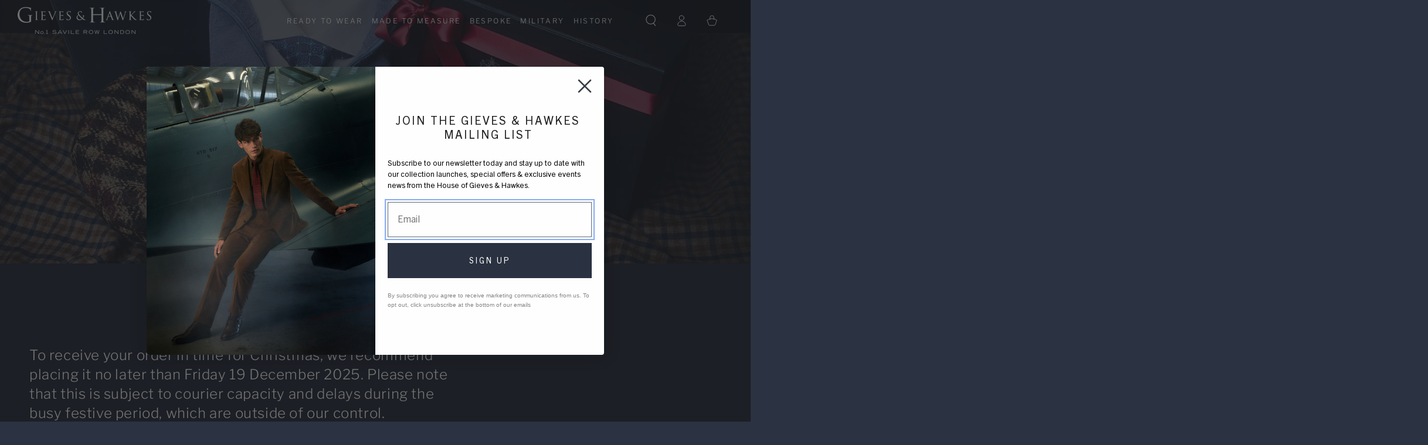

--- FILE ---
content_type: text/css
request_url: https://www.gievesandhawkes.com/cdn/shop/t/111/assets/custom.css?v=59402482231364814611764193894
body_size: 129
content:
.mobile-only{display:none!important}@media screen and (max-width: 767px){.desktop-only{display:none!important}.mobile-only{display:block!important}}.featured-collection .card-information__wrapper{display:none!important}.featured-collection .grid{--grid-horizontal-spacing: 0!important}.facets-container-drawer{padding:40px 15px 15px}.bundle-slideout{width:90%;max-width:700px;position:fixed;top:0;bottom:0;background:#2b3241;z-index:10;height:100vh;border-left:1px solid rgba(255,255,255,.3);transition:.5s}.bundle-slideout .size-guide-link{text-align:center;margin-top:10px;width:100%;text-decoration:underline}.slideout-close{position:absolute;top:80px;left:15px;color:#fff;text-decoration:underline;font-size:80%;font-weight:700}.bundle-slideout-container{position:relative;width:100%;height:100%}.bundle-slideout-inner{position:absolute;top:50%;transform:translateY(-50%);width:60%;left:20%}.bundle-cont{text-align:left;padding:10px 0;position:relative}.bundle-cont product-form{margin:0!important}.image-with-text--video video{height:auto!important}#Slider-template--16456448016522__multicolumn_Anw9WQ{margin-top:-10px!important}#locksmith-content{position:relative;height:100vh;overflow:hidden;display:flex;justify-content:center;align-items:center}#locksmith-content:before{content:"";position:absolute;top:0;right:0;bottom:0;left:0;background:url(https://www.gievesandhawkes.com/cdn/shop/files/250617_Gieves_Hawkes_Hangar_Day02_Hero_02_2942f4_d30dc8d5-919a-4ab0-aeca-acc203135f45.jpg?v=1753958426&width=1500) center/cover no-repeat;filter:blur(10px);opacity:.5;transform:scale(1.05);z-index:-1}.locksmith-content-inner{position:relative;z-index:1}#locksmith_passcode_submit{width:100%}.locksmith-passcode-container{width:100%;padding:0!important}.locksmith-content-inner p{text-align:center!important}.klaviyo-form-R9XaRJ{max-width:100%!important;text-align:center}.klaviyo-form-R9XaRJ button{font-size:var(--font-button-size)!important;letter-spacing:.2em!important;z-index:1;cursor:pointer;text-decoration:none!important;font-family:var(--font-button-family)!important;max-width:100%;text-transform:uppercase;font-weight:600!important}
/*# sourceMappingURL=/cdn/shop/t/111/assets/custom.css.map?v=59402482231364814611764193894 */


--- FILE ---
content_type: text/css;charset=utf-8
request_url: https://use.typekit.net/cby7dkc.css
body_size: 386
content:
/*
 * The Typekit service used to deliver this font or fonts for use on websites
 * is provided by Adobe and is subject to these Terms of Use
 * http://www.adobe.com/products/eulas/tou_typekit. For font license
 * information, see the list below.
 *
 * p22-allyson-pro:
 *   - http://typekit.com/eulas/00000000000000007735b20f
 *
 * © 2009-2026 Adobe Systems Incorporated. All Rights Reserved.
 */
/*{"last_published":"2025-03-05 11:41:36 UTC"}*/

@import url("https://p.typekit.net/p.css?s=1&k=cby7dkc&ht=tk&f=28930&a=11473261&app=typekit&e=css");

@font-face {
font-family:"p22-allyson-pro";
src:url("https://use.typekit.net/af/4018b3/00000000000000007735b20f/30/l?primer=7cdcb44be4a7db8877ffa5c0007b8dd865b3bbc383831fe2ea177f62257a9191&fvd=n4&v=3") format("woff2"),url("https://use.typekit.net/af/4018b3/00000000000000007735b20f/30/d?primer=7cdcb44be4a7db8877ffa5c0007b8dd865b3bbc383831fe2ea177f62257a9191&fvd=n4&v=3") format("woff"),url("https://use.typekit.net/af/4018b3/00000000000000007735b20f/30/a?primer=7cdcb44be4a7db8877ffa5c0007b8dd865b3bbc383831fe2ea177f62257a9191&fvd=n4&v=3") format("opentype");
font-display:auto;font-style:normal;font-weight:400;font-stretch:normal;
}

.tk-p22-allyson-pro { font-family: "p22-allyson-pro",sans-serif; }


--- FILE ---
content_type: text/css
request_url: https://www.gievesandhawkes.com/cdn/shop/t/111/assets/component-cart-drawer.css?v=97859585673396278061763644038
body_size: 2195
content:
.mini-cart--open,.mini-cart--opening,.mini-cart--closing{overflow:hidden}.mini-cart--open .transition-body:after,.mini-cart--opening .transition-body:after,.mini-cart--closing .transition-body:after{content:none}.mini-cart--open .cart-drawer-container summary.header__icon:after,.mini-cart--opening .cart-drawer-container summary.header__icon:after{opacity:1;pointer-events:visible}.mini-cart--open .transition-content,.mini-cart--opening .transition-content,.mini-cart--closing .transition-content,.mini-cart--open .header-wrapper,.mini-cart--opening .header-wrapper,.mini-cart--closing .header-wrapper,.mini-cart--open .announcement-bar,.mini-cart--opening .announcement-bar,.mini-cart--closing .announcement-bar{padding-inline-end:var(--scrollbar-width)}@media screen and (min-width: 750px){.mini-cart--open #MainContent,.mini-cart--open .shopify-section-footer,.mini-cart--opening #MainContent,.mini-cart--opening .shopify-section-footer{transform:translate(-4rem)}}.mini-cart--open .shopify-section-header:not(.shopify-section-header-sticky) .header-wrapper,.mini-cart--opening .shopify-section-header:not(.shopify-section-header-sticky) .header-wrapper,.mini-cart--closing .shopify-section-header:not(.shopify-section-header-sticky) .header-wrapper{z-index:30;overflow:hidden}.mini-cart--open .header-wrapper--border-bottom,.mini-cart--opening .header-wrapper--border-bottom,.mini-cart--closing .header-wrapper--border-bottom{box-shadow:none}.mini-cart--open .header-background,.mini-cart--opening .header-background,.mini-cart--closing .header-background{display:none}.mini-cart--open .shopify-section-header-hidden{transform:none}.mini-cart--closing #mini-cart{pointer-events:none}.mini-cart--open announcement-bar[data-compact=false].marquee .announcement-slider{animation-play-state:paused}.mini-cart--open drawer-close-button.header__icon--summary:after{transform:scale(1);transition-delay:var(--duration-long)}.cart-drawer{padding:0;position:fixed;transform:translate(100%);visibility:hidden;z-index:100;right:0;top:0;width:calc(100% - 4rem);height:var(--max-height);overflow:hidden;background-color:rgb(var(--color-background));--max-height: 100%}.shopify-section-header-sticky.shopify-section-header-hidden .cart-drawer{height:100vh}.cart-drawer-container summary.header__icon:after{content:"";display:block;position:fixed;z-index:30;top:0;left:0;width:100%;height:100%;opacity:0;cursor:url(cross.svg),url(cross.png),zoom-out;pointer-events:none;transition:opacity var(--duration-long) ease;background-color:rgba(var(--color-overlay),.5)}details[open]>.cart-drawer{transition-property:transform,visibility;transition-duration:var(--duration-long);transition-timing-function:ease}details[open].menu-opening>.cart-drawer{transform:translate(0);visibility:visible}@media screen and (min-width: 750px){.cart-drawer{width:45rem}.cart-drawer .mini-cart{position:relative;z-index:2}}.cart-drawer>cart-items{display:block;height:100%}.cart-drawer>.loading-overlay{width:100%;height:100%;display:flex;align-items:center;justify-content:center}.mini-cart{height:100%}.mini-cart__inner{display:flex;flex-direction:column;justify-content:center;height:100%;background-color:rgb(var(--color-background))}.mini-cart__header{padding:2rem}@media screen and (min-width: 750px){.mini-cart__header{padding:3rem}}.mini-cart__header .title{margin:0;text-transform:uppercase;letter-spacing:.3rem}.mini-cart__main{flex:1 1 auto;overflow-x:hidden;overflow-y:auto;scroll-snap-type:y mandatory;scroll-behavior:smooth;scrollbar-width:thin}.mini-cart__main::-webkit-scrollbar{-webkit-appearance:none;appearance:none;width:.3rem;border-radius:1.6rem;background-color:transparent}.mini-cart__main::-webkit-scrollbar-thumb{border-radius:1.6rem;background-color:rgb(var(--color-border))}.mini-cart__main.cart__items--disabled{pointer-events:none}.mini-cart__main cart-items{display:block;padding:2rem}@media screen and (min-width: 750px){.mini-cart__main{padding-inline-start:3rem;margin-inline-end:1.5rem}.mini-cart__main cart-items{padding:0}}.mini-cart__navigation{display:flex;flex-direction:column;margin:0;padding:0;list-style:none}@media screen and (min-width: 750px){.mini-cart__navigation{padding-inline-end:1.5rem}}.mini-cart__navigation:empty{display:block}.mini-cart__navigation:empty:before{content:"";display:block;width:100%;height:8rem;background-image:linear-gradient(100deg,rgba(var(--color-foreground),.06) 40%,rgba(var(--color-foreground),.1) 63%,rgba(var(--color-foreground),.06) 79%);animation:placeholder-shimmer 1.3s linear infinite;background-size:400% 100%;border-radius:.4rem}@keyframes placeholder-shimmer{0%{background-position:-150% 0}to{background-position:150% 0}}.mini-cart__navigation li{position:relative;padding:1.6rem 0;border-top:.1rem solid rgb(var(--color-border))}.mini-cart__navigation li:first-child{padding-top:0;border-top:0}.mini-cart__navigation li:last-child{padding-bottom:0}.mini-cart__navigation .loading-overlay{left:auto;top:auto;right:-.5rem;width:1.5rem;line-height:0}.mini-cart__navigation .loading-overlay__spinner,.mini-cart__navigation .icon-spinner{width:100%}.mini-cart__navigation .loading-overlay:not(.hidden)+*{visibility:hidden}.mini-cart__navigation .delete-product{position:absolute;right:-.5rem;line-height:0;z-index:1;overflow:hidden;width:2rem;height:2rem;cursor:pointer;display:flex;align-items:center;justify-content:center;border-radius:50%;color:rgb(var(--color-link));transition:color var(--duration-default) ease}.mini-cart__navigation .delete-product:after{content:"";width:100%;height:100%;pointer-events:none;position:absolute;z-index:1;top:0;left:0;border-radius:50%;transform:scale(0);background-color:rgb(var(--color-foreground));transition:transform var(--duration-default) ease}@media screen and (hover: hover){.mini-cart__navigation .delete-product:hover{color:rgb(var(--color-background))}.mini-cart__navigation .delete-product:hover:after{transform:scale(1)}}.mini-cart__navigation .delete-product .icon{position:relative;z-index:2;width:.8rem;height:.8rem}.mini-cart__navigation .product-container{display:flex;column-gap:1.5rem}.mini-cart__navigation .product-container.no-image{grid-template-columns:1fr}.mini-cart__navigation .product-image{flex:0 0 auto;width:7rem;border-radius:min(var(--card-radius),.3rem)}.mini-cart__navigation .product-image img{transition:transform var(--duration-long) ease;will-change:transform}@media screen and (hover: hover){.mini-cart__navigation .product-image .media-wrapper:hover img{transform:scale(1.1)}}.mini-cart__navigation .product-description{flex:1 1 auto;display:flex;flex-direction:column}.mini-cart__navigation .product-content{margin-top:.6rem;line-height:normal}.mini-cart__navigation .product-content .link{margin-inline-end:2rem;font-family:var(--font-heading-family)}.mini-cart__navigation .cart-item__error{display:flex;font-size:1.2rem;margin-top:1rem}.mini-cart__navigation .cart-item__error-text{margin-bottom:.8rem;display:block}.mini-cart__navigation .cart-item__error-text:empty{display:none}.mini-cart__navigation dl{margin:.4rem 0 0}.mini-cart__navigation dd{margin-inline-start:.5rem}.mini-cart__navigation .cart-item__discounted-prices{display:flex;flex-wrap:wrap;align-items:flex-end}.mini-cart__navigation .unit-price{color:rgba(var(--color-foreground),.55)}.mini-cart__navigation .product-option,.mini-cart__navigation .product-quantity{display:flex;font-size:1.3rem;line-height:1.2;color:rgba(var(--color-foreground),.55)}.mini-cart__navigation .product-quantity{flex:1 1 auto;align-items:flex-end;justify-content:space-between;margin-top:1rem}.mini-cart__navigation .product-quantity dd{color:var(--color-price)}.mini-cart__navigation .price bdi{font-size:1.6rem}.mini-cart__navigation .quantity{width:auto;border:.1rem solid rgba(var(--color-border),.6);padding:.2rem 0;border-radius:min(var(--button-radius),.2rem)}.mini-cart__navigation gift-quantity .quantity__input{width:4rem}.mini-cart__navigation .quantity__button{flex:0 0 2rem;width:2rem;height:2rem;background-color:transparent}.mini-cart__navigation .quantity__button:after{content:none}.mini-cart__navigation .quantity__button .icon{flex:0 0 .8rem;width:.8rem;height:.8rem;color:rgb(var(--color-foreground))}.mini-cart__navigation .quantity__input{padding:0;width:2rem;height:2rem;font-size:1.3rem;color:rgb(var(--color-foreground))}.mini-cart__footer{padding:0 2rem 2rem}@media screen and (min-width: 750px){.mini-cart__footer{padding:3rem}}.mini-cart__footer .subtotal{display:flex;flex-wrap:wrap;justify-content:space-between;align-items:center;margin:2.5rem 0;letter-spacing:0;row-gap:1rem}.mini-cart__footer .subtotal>*{font-size:1.6rem;margin:0;line-height:1}.mini-cart__footer .button-container{display:block}.mini-cart__footer .button-container .button{width:100%;min-width:auto;min-height:4.6rem;white-space:nowrap}.mini-cart__footer .button-container .button+.button{margin-top:0;margin-inline-start:-.2rem}@media screen and (min-width: 480px){.mini-cart__footer .button-container{display:flex;align-items:center;flex-wrap:nowrap}[data-button-round] .mini-cart__footer .button-container{column-gap:1rem}.mini-cart__footer .button-container .button{min-width:auto;width:50%;flex:auto}}@media screen and (max-width: 480px){.mini-cart__footer .button-container{text-align:center}.mini-cart__footer .button-container .button+.button{display:inline-block;width:auto;border:none;box-shadow:none;min-height:auto;padding:0;margin-top:-1rem;transform:translateY(2rem);color:rgb(var(--color-link));background-color:transparent;background-repeat:no-repeat;background-position:right bottom,right bottom;background-size:0% .1rem,100% .1rem;background-image:linear-gradient(to top,rgb(var(--color-link)) 0px 0px),linear-gradient(to top,rgb(var(--color-border)) 0px 0px);letter-spacing:.06rem;line-height:calc(1 + .8 / var(--font-body-scale));font-family:var(--font-body-family);font-style:var(--font-body-style);font-weight:var(--font-body-weight);text-transform:none;font-size:1.6rem}}.mini-cart__footer .button-container #mini-cart-subtotal{color:inherit;font-family:inherit;font-size:inherit;font-weight:inherit;align-items:center}.mini-cart__footer .button-container #mini-cart-subtotal:before{content:"";display:inline-block;vertical-align:middle;margin:0 1.5rem;height:.15rem;width:1rem;background-color:currentColor}.mini-cart__footer .free-shipping+.button-container{margin-top:2rem}.mini-cart__actions{display:flex;border-top:.1rem solid rgb(var(--color-border));border-bottom:.1rem solid rgb(var(--color-border));padding:1rem 0;margin-inline-start:-3rem;margin-inline-end:-3rem}.mini-cart__actions details{flex-grow:1}.mini-cart__actions details+details{border-inline-start:.1rem solid rgb(var(--color-border))}.mini-cart__action summary>span{display:flex;align-items:center;justify-content:center;column-gap:1rem;font-size:1.1rem;text-transform:uppercase;letter-spacing:.3rem;color:rgb(var(--color-link))}.mini-cart__action summary .icon{height:1.4rem;position:relative;top:-.2rem}.mini-cart__action[open]>summary:before{max-width:100%;max-height:100%;background-color:rgba(var(--color-overlay),.85);animation:fade-in var(--duration-long) ease;cursor:url(cross.svg),url(cross.png),zoom-out}.mini-cart__action[open]>summary+*{position:fixed;bottom:0;left:0;width:100%;padding:3rem;background-color:rgb(var(--color-background));animation:appear-up var(--duration-default) ease}.mini-cart__action label{display:flex;margin-bottom:-1rem;color:rgb(var(--color-heading))}.mini-cart__action .field{margin-top:2rem;--color-keyboard-focus: var(--color-border)}.mini-cart__action .button{margin-top:3rem}.mini-cart__action .close{border:none;background:none;padding:0;position:absolute;right:1rem;top:1rem;width:2rem;height:2rem;display:flex;align-items:center;justify-content:center;cursor:pointer;color:rgb(var(--color-foreground))}.mini-cart__action .close .icon{width:1.4rem;height:1.4rem;transition:transform var(--duration-default) ease}@media screen and (hover: hover){.mini-cart__action .close:hover .icon{transform:scale(.8) rotate(90deg)}}.mini-cart__question{position:relative;display:flex;align-self:center;justify-content:center;margin-inline-start:.5rem;cursor:pointer}.mini-cart__question .icon{width:1.6rem;height:1.6rem;position:relative;top:.1rem}.mini-cart__tooltip{display:flex;justify-content:center;font-size:1.2rem;font-weight:400;line-height:1;position:absolute;bottom:100%;pointer-events:none;white-space:nowrap;text-align:center;padding:.8rem 1rem;color:rgb(var(--color-background));background-color:rgb(var(--color-foreground));opacity:0;transform:translateY(-100%);transition-property:opacity,transform;transition-timing-function:ease;transition-duration:var(--duration-default)}.mini-cart__tooltip:after{content:"";position:absolute;bottom:-1.6rem;width:0;height:0;border-style:solid;border-width:1rem;border-color:transparent transparent transparent;border-top-color:rgb(var(--color-foreground))}.mini-cart__question:hover .mini-cart__tooltip{opacity:1;transform:translateY(-50%)}#ShippingCalculatorSuccess{display:block}#ShippingCalculatorSuccess p{margin:0}#ShippingCalculatorSuccess p+p{margin-top:1rem}.mini-cart__note{display:block}.mini-cart__empty{padding:3rem}.mini-cart__empty-text{margin:0 0 3rem;font-size:calc(var(--font-heading-scale) * 2rem)}.is-empty .mini-cart__empty-text{text-transform:none}.mini-cart__empty-message{margin-top:-2rem;margin-bottom:3rem}.mini-cart__empty-message p{margin:0}.mini-cart__empty-message p+p{margin-top:1rem}.mini-cart__empty-collections{display:flex;flex-direction:column;row-gap:1.5rem}.mini-cart__empty .button{min-width:auto;padding:1rem 3rem;padding-top:calc(1rem + var(--font-button-baseline))}.mini-cart__empty,.is-empty .mini-cart__main,.is-empty .mini-cart__footer{display:none}.is-empty .mini-cart__empty{flex:1 1 auto;display:flex;align-items:center;flex-direction:column;overflow-x:hidden;overflow-y:auto;scroll-snap-type:y mandatory;scroll-behavior:smooth;scrollbar-width:thin}.is-empty .mini-cart__empty::-webkit-scrollbar{-webkit-appearance:none;appearance:none;width:.3rem;border-radius:1.6rem;background-color:rgba(var(--color-border),.3)}.is-empty .mini-cart__empty::-webkit-scrollbar-thumb{border-radius:1.6rem;background-color:rgb(var(--color-border))}.cart-drawer [data-animate]{opacity:0;transform:translate(4rem);transition-property:transform,opacity;transition-timing-function:ease;transition-duration:var(--duration-long)}.cart-drawer [data-animate-delay-1]{transition-delay:var(--duration-default)}.cart-drawer [data-animate-delay-2]{transition-delay:calc(var(--duration-default) + .1s)}.cart-drawer [data-animate-delay-3]{transition-delay:calc(var(--duration-default) + .2s)}.cart-drawer [data-animate-delay-4]{transition-delay:calc(var(--duration-default) + .3s)}.cart-drawer [data-animate-delay-5]{transition-delay:calc(var(--duration-default) + .4s)}.cart-drawer [data-animate-delay-6]{transition-delay:calc(var(--duration-default) + .5s)}.cart-drawer [data-animate-delay-7]{transition-delay:calc(var(--duration-default) + .6s)}details[open].menu-opening>.cart-drawer [data-animate]{opacity:1;transform:none}@media screen and (max-height: 480px){#mini-cart{overflow-y:auto}.cart-drawer .mini-cart{height:auto}}#mini-cart-subtotal{font-family:var(--font-price-family);font-size:calc(var(--font-price-scale) * 1.8rem)}.cart-drawer .taxes-discounts{margin-top:1.5rem;margin-bottom:1.5rem;line-height:1.4rem}.cart-drawer .subtotal+.taxes-discounts{margin-top:-2rem}.cart-drawer .free-shipping{margin-top:1rem;margin-bottom:0;text-align:start}.cart-drawer .free-shipping__progress{display:block;margin-top:1rem;margin-bottom:0;height:.2rem;background-color:rgb(var(--color-border));border-radius:min(var(--button-radius),.4rem)}.cart-drawer .free-shipping .price{display:initial}.cart-drawer .free-shipping__text .price bdi{font-size:calc(var(--font-price-scale) * 1.6rem)}.mini-cart .free-shipping+.mini-cart__border{display:none}.mini-cart__border{display:block;margin-top:1.5rem;border-bottom:.1rem solid rgb(var(--color-border))}.mini-cart.is-empty .free-shipping{display:none}.mini-cart.is-empty .mini-cart__border{display:block}
/*# sourceMappingURL=/cdn/shop/t/111/assets/component-cart-drawer.css.map?v=97859585673396278061763644038 */


--- FILE ---
content_type: application/javascript
request_url: https://cdn.hyperspeed.me/script/www.gievesandhawkes.com/cdn/shop/t/111/assets/menu-dropdown.js?v=84406870153186263601763644037
body_size: 610
content:
class DropdownMenu extends HTMLElement{constructor(){super(),this.classes={hover:"is-hover",active:"is-active",animate:"show-from-bottom"},this.selectors={header:".shopify-section-header",background:".header-background",topMenuItem:".header__menu-item--top",menus:"dropdown-menu, mega-menu",wrapper:".list-menu",childAnimate:".list-menu-dropdown > .list-menu"},this.timeout,this.addEventListener("focusin",this.handleMouseover.bind(this)),this.addEventListener("mouseenter",this.handleMouseover.bind(this))}handleMouseover(){this.classList.contains(this.classes.active)||(this.bindEvent(),this.removeClasses(),this.addClasses(),this.resetBackground(),this.animateMenu())}handleMouseleave(){this.header&&(this.reset(),this.resetBackground(),this.header.classList.remove(this.classes.hover),this.wrapper.removeEventListener("mouseleave",this.onHeaderMouseLeaveEvent))}bindEvent(){this.onHeaderMouseLeaveEvent=this.onHeaderMouseLeaveEvent||this.handleMouseleave.bind(this),this.header=this.header||document.querySelector(this.selectors.header),this.wrapper=this.closest(this.selectors.wrapper),this.wrapper.addEventListener("mouseleave",this.onHeaderMouseLeaveEvent)}addClasses(){let e=this.querySelector(this.selectors.topMenuItem),s=0;e&&!this.isHover()&&(s=150,(this.closest(".header--top-center")||this.closest(".header--top-left"))&&(s=200)),this.timeout=setTimeout(()=>{this.isHover()&&this.classList.add(this.classes.active)},s),this.header.classList.add(this.classes.hover)}removeClasses(){this.header.querySelectorAll(this.selectors.menus).forEach(e=>{let s=!1;e.querySelectorAll("dropdown-menu").forEach(e=>{if(e===this){s=!0;return}}),s||e.reset()})}isHover(){return this.header.classList.contains(this.classes.hover)}reset(){this.classList.remove(this.classes.active);let e=this.querySelector(this.selectors.childAnimate);e&&e.classList.remove(this.classes.animate),clearTimeout(this.timeout)}resetBackground(){this.header.querySelector(this.selectors.background).classList.remove(this.classes.active)}animateMenu(){let e=this.querySelector(this.selectors.childAnimate);e&&setTimeout(()=>{e.classList.add(this.classes.animate)},150)}close(){this.handleMouseleave()}}customElements.define("dropdown-menu",DropdownMenu);class MegaMenu extends HTMLElement{constructor(){super(),this.classes={hover:"is-hover",active:"is-active",animate:"show-from-bottom"},this.selectors={header:".shopify-section-header",background:".header-background",dropdown:".list-menu-dropdown",menus:"dropdown-menu, mega-menu",wrapper:".list-menu",childAnimate:".mega-menu__item, .mega-menu__promo"},this.timeout=[],this.addEventListener("focusin",this.handleMouseover.bind(this)),this.addEventListener("mouseenter",this.handleMouseover.bind(this))}handleMouseover(){this.classList.contains(this.classes.active)||(this.bindEvent(),this.removeClasses(),this.addClasses(),this.showSublist())}handleMouseleave(){this.header&&(this.reset(),this.resetBackground(),this.header.classList.remove(this.classes.hover),this.wrapper.removeEventListener("mouseleave",this.onHeaderMouseLeaveEvent))}bindEvent(){this.onHeaderMouseLeaveEvent=this.onHeaderMouseLeaveEvent||this.handleMouseleave.bind(this),this.header=this.header||document.querySelector(this.selectors.header),this.wrapper=this.closest(this.selectors.wrapper),this.wrapper.addEventListener("mouseleave",this.onHeaderMouseLeaveEvent)}showSublist(){let e=this.querySelector(this.selectors.dropdown),s=this.header.querySelector(this.selectors.background);s.style.setProperty("--height",this.header.clientHeight+e.clientHeight+"px"),s.classList.add(this.classes.active)}addClasses(){this.classList.add(this.classes.active);let e=this.querySelectorAll(this.selectors.childAnimate),s=e.length>5?75:150;e.forEach((e,t)=>{let i=setTimeout(()=>{e.classList.add(this.classes.animate)},s*t+100);this.timeout.push(i)}),this.header.classList.add(this.classes.hover)}removeClasses(){this.header.querySelectorAll(this.selectors.menus).forEach(e=>{e.reset()})}reset(){this.classList.remove(this.classes.active),this.querySelectorAll(this.selectors.childAnimate).forEach(e=>{e.classList.remove(this.classes.animate)}),this.timeout.forEach(e=>{clearTimeout(e)})}resetBackground(){this.header.querySelector(this.selectors.background).classList.remove(this.classes.active)}close(){this.handleMouseleave()}}customElements.define("mega-menu",MegaMenu);

--- FILE ---
content_type: application/javascript
request_url: https://cdn.hyperspeed.me/script/www.gievesandhawkes.com/cdn/shop/t/111/assets/global.js?v=28420331579227037581764193961
body_size: 17340
content:
function isStorageSupported(e){let t;if(window.self!==window.top)return!1;let i="beyours:test";"session"===e&&(t=window.sessionStorage),"local"===e&&(t=window.localStorage);try{return t.setItem(i,"1"),t.removeItem(i),!0}catch{return!1}}function checkScrollbar(){let e=document.body.getBoundingClientRect();return Math.round(e.left+e.right)<window.innerWidth}function setScrollbarWidth(){if(checkScrollbar()){let e=document.createElement("span");e.className="modal-scrollbar-measure",document.body.appendChild(e);let t=e.getBoundingClientRect().width-e.clientWidth;document.body.removeChild(e),document.documentElement.style.setProperty("--scrollbar-width",`${t}px`)}}function setHeaderBottomPosition(){let e=document.querySelector(".shopify-section-header");e&&document.documentElement.style.setProperty("--header-bottom-position",`${parseInt(e.getBoundingClientRect().bottom)}px`)}function getFocusableElements(e){return Array.from(e.querySelectorAll("summary, a[href], button:enabled, [tabindex]:not([tabindex^='-']), [draggable], area, input:not([type=hidden]):enabled, select:enabled, textarea:enabled, object, iframe"))}window.theme=window.theme||{},theme.config={mqlSmall:!1,mediaQuerySmall:"screen and (max-width: 749px)",isTouch:!!("ontouchstart"in window||window.DocumentTouch&&window.document instanceof DocumentTouch||window.navigator.maxTouchPoints||window.navigator.msMaxTouchPoints),rtl:"rtl"===document.documentElement.getAttribute("dir")},theme.Currency={formatMoney:function(e,t){"string"==typeof e&&(e=e.replace(".",""));let i="",s=/\{\{\s*(\w+)\s*\}\}/,n=t||"${{amount}}";function o(e,t,i,s){if(i=i||",",s=s||".",isNaN(e)||null===e)return 0;let n=(e=(e/100).toFixed(t)).split(".");return n[0].replace(/(\d)(?=(\d\d\d)+(?!\d))/g,"$1"+i)+(n[1]?s+n[1]:"")}switch(n.match(s)[1]){case"amount":i=o(e,2);break;case"amount_no_decimals":i=o(e,0);break;case"amount_with_comma_separator":i=o(e,2,".",",");break;case"amount_no_decimals_with_comma_separator":i=o(e,0,".",",");break;case"amount_no_decimals_with_space_separator":i=o(e,0," ");break;case"amount_with_apostrophe_separator":i=o(e,2,"'")}return n.replace(s,i)},getBaseUnit:function(e){if(e&&!(!e.unit_price_measurement||!e.unit_price_measurement.reference_value))return 1===e.unit_price_measurement.reference_value?e.unit_price_measurement.reference_unit:e.unit_price_measurement.reference_value+e.unit_price_measurement.reference_unit}},theme.initWhenVisible=function(e){let t=e.threshold?e.threshold:0;new IntersectionObserver((t,i)=>{t.forEach(t=>{t.isIntersecting&&"function"==typeof e.callback&&(e.callback(),i.unobserve(t.target))})},{rootMargin:`0px 0px ${t}px 0px`}).observe(e.element)},function(){let e=window.matchMedia(theme.config.mediaQuerySmall);function t(){window.matchMedia("(max-width: 990px)")&&document.documentElement.style.setProperty("--viewport-height",`${window.innerHeight}px`),setHeaderBottomPosition()}if(theme.config.mqlSmall=e.matches,e.onchange=e=>{e.matches?(theme.config.mqlSmall=!0,document.dispatchEvent(new CustomEvent("matchSmall"))):(theme.config.mqlSmall=!1,document.dispatchEvent(new CustomEvent("unmatchSmall")))},window.addEventListener("beforeunload",()=>{document.body.classList.add("unloading")}),window.addEventListener("DOMContentLoaded",()=>{document.body.classList.add("loaded"),document.dispatchEvent(new CustomEvent("page:loaded"))}),window.addEventListener("pageshow",e=>{e.persisted&&document.body.classList.remove("unloading")}),window.addEventListener("resize",t),window.addEventListener("DOMContentLoaded",t),null!==document.body.getAttribute("data-page-rendering")){let e=new IntersectionObserver((e,t)=>{e.forEach(e=>{let t=e.target;0!=e.intersectionRatio&&(t.markedVisible||(t.attributeStyleMap&&t.attributeStyleMap.set("content-visibility","visible"),t.markedVisible=!0))})},{rootMargin:"50px 0px 100px 0px"});document.querySelectorAll(".shopify-section + .shopify-section").forEach(t=>{e.observe(t)})}}(),function(){var e,t=!1;document.body.addEventListener("touchstart",function(i){if(!i.target.closest(".flickity-slider"))return t=!1;t=!0,e={x:i.touches[0].pageX,y:i.touches[0].pageY}}),document.body.addEventListener("touchmove",function(i){t&&i.cancelable&&Math.abs({x:i.touches[0].pageX-e.x,y:i.touches[0].pageY-e.y}.x)>Flickity.defaults.dragThreshold&&i.preventDefault()},{passive:!1})}();let trapFocusHandlers={};function trapFocus(e,t=e){var i=getFocusableElements(e),s=i[0],n=i[i.length-1];removeTrapFocus(),trapFocusHandlers.focusin=t=>{t.target!==e&&t.target!==n&&t.target!==s||document.addEventListener("keydown",trapFocusHandlers.keydown)},trapFocusHandlers.focusout=function(){document.removeEventListener("keydown",trapFocusHandlers.keydown)},trapFocusHandlers.keydown=function(t){(t.code?t.code.toUpperCase():t.key.toUpperCase())==="TAB"&&(t.target!==n||t.shiftKey||(t.preventDefault(),s.focus()),(t.target===e||t.target===s)&&t.shiftKey&&(t.preventDefault(),n.focus()))},document.addEventListener("focusout",trapFocusHandlers.focusout),document.addEventListener("focusin",trapFocusHandlers.focusin),t&&t.focus(),"INPUT"===t.tagName&&["search","text","email","url"].includes(t.type)&&t.value&&t.setSelectionRange(0,t.value.length)}try{document.querySelector(":focus-visible")}catch{focusVisiblePolyfill()}function focusVisiblePolyfill(){let e=["ARROWUP","ARROWDOWN","ARROWLEFT","ARROWRIGHT","TAB","ENTER","SPACE","ESCAPE","HOME","END","PAGEUP","PAGEDOWN"],t=null,i=null;window.addEventListener("keydown",t=>{e.includes(t.code.toUpperCase())&&(i=!1)}),window.addEventListener("mousedown",e=>{i=!0}),window.addEventListener("focus",()=>{t&&t.classList.remove("focused"),i||(t=document.activeElement).classList.add("focused")},!0)}function pauseAllMedia(){document.querySelectorAll('video-section[data-type="youtube"]:not([data-video-hero]) iframe').forEach(e=>{e.contentWindow.postMessage('{"event":"command","func":"pauseVideo","args":""}',"*")}),document.querySelectorAll('video-section[data-type="vimeo"]:not([data-video-hero]) iframe').forEach(e=>{e.contentWindow.postMessage('{"method":"pause"}',"*")}),document.querySelectorAll("video").forEach(e=>{e.closest("[data-video-hero]")||e.pause()}),document.querySelectorAll("product-model").forEach(e=>{e.modelViewerUI&&e.modelViewerUI.pause()})}function removeTrapFocus(e=null){document.removeEventListener("focusin",trapFocusHandlers.focusin),document.removeEventListener("focusout",trapFocusHandlers.focusout),document.removeEventListener("keydown",trapFocusHandlers.keydown),e&&e.focus()}function onKeyUpEscape(e){if((e.code?e.code.toUpperCase():e.key.toUpperCase())!=="ESCAPE")return;let t=e.target.closest("details[open]");if(!t)return;let i=t.querySelector("summary");t.removeAttribute("open"),i.setAttribute("aria-expanded",!1),i.focus()}function filterShopifyEvent(e,t,i){let s=!1;e.type.includes("shopify:section")?t.hasAttribute("data-section-id")&&t.getAttribute("data-section-id")===e.detail.sectionId&&(s=!0):e.type.includes("shopify:block")&&e.target===t&&(s=!0),s&&i(e)}function debounce(e,t){let i;return(...s)=>{clearTimeout(i),i=setTimeout(()=>e.apply(this,s),t)}}function fetchConfig(e="json"){return{method:"POST",headers:{"Content-Type":"application/json",Accept:`application/${e}`}}}let serializeForm=e=>{let t={},i=new FormData(e);for(let e of i.keys()){let s=/(?:^(properties\[))(.*?)(?:\]$)/;s.test(e)?(t.properties=t.properties||{},t.properties[s.exec(e)[2]]=i.get(e)):t[e]=i.get(e)}return JSON.stringify(t)};typeof window.Shopify>"u"&&(window.Shopify={}),Shopify.bind=function(e,t){return function(){return e.apply(t,arguments)}},Shopify.setSelectorByValue=function(e,t){for(var i=0,s=e.options.length;i<s;i++){var n=e.options[i];if(t==n.value||t==n.innerHTML)return e.selectedIndex=i,i}},Shopify.addListener=function(e,t,i){e.addEventListener?e.addEventListener(t,i,!1):e.attachEvent("on"+t,i)},Shopify.postLink=function(e,t){let i=(t=t||{}).method||"post",s=t.parameters||{},n=document.createElement("form");for(let t in n.setAttribute("method",i),n.setAttribute("action",e),s){let e=document.createElement("input");e.setAttribute("type","hidden"),e.setAttribute("name",t),e.setAttribute("value",s[t]),n.appendChild(e)}document.body.appendChild(n),n.submit(),document.body.removeChild(n)},Shopify.postLink2=function(e,t){let i=(t=t||{}).method||"post",s=t.parameters||{},n=document.createElement("form");for(let t in n.setAttribute("method",i),n.setAttribute("action",e),s)for(let e in s[t])for(let i in s[t][e]){let o=document.createElement("input");o.setAttribute("type","hidden"),o.setAttribute("name",`${t}[${e}][${i}]`),o.setAttribute("value",s[t][e][i]),n.appendChild(o)}document.body.appendChild(n),n.submit(),document.body.removeChild(n)},Shopify.CountryProvinceSelector=function(e,t,i){this.countryEl=document.getElementById(e),this.provinceEl=document.getElementById(t),this.provinceContainer=document.getElementById(i.hideElement||t),Shopify.addListener(this.countryEl,"change",Shopify.bind(this.countryHandler,this)),this.initCountry(),this.initProvince()},Shopify.CountryProvinceSelector.prototype={initCountry:function(){var e=this.countryEl.getAttribute("data-default");Shopify.setSelectorByValue(this.countryEl,e),this.countryHandler()},initProvince:function(){var e=this.provinceEl.getAttribute("data-default");e&&this.provinceEl.options.length>0&&Shopify.setSelectorByValue(this.provinceEl,e)},countryHandler:function(e){var t=this.countryEl.options[this.countryEl.selectedIndex],i=JSON.parse(t.getAttribute("data-provinces"));if(this.clearOptions(this.provinceEl),i&&0==i.length)this.provinceContainer.style.display="none";else{for(var s=0;s<i.length;s++){var t=document.createElement("option");t.value=i[s][0],t.innerHTML=i[s][1],this.provinceEl.appendChild(t)}this.provinceContainer.style.display=""}},clearOptions:function(e){for(;e.firstChild;)e.removeChild(e.firstChild)},setOptions:function(e,t){t.length;for(var i=0;i<t.length;i++){var s=document.createElement("option");s.value=t[i],s.innerHTML=t[i],e.appendChild(s)}}};class QuantityInput extends HTMLElement{constructor(){super(),this.init()}init(){this.input=this.querySelector("input"),this.changeEvent=new Event("change",{bubbles:!0}),this.querySelectorAll("button").forEach(e=>e.addEventListener("click",this.onButtonClick.bind(this))),this.input.addEventListener("focus",this.onInputFocus.bind(this))}onButtonClick(e){e.preventDefault();let t=this.input.value;"plus"===e.target.name?this.input.stepUp():this.input.stepDown(),t!==this.input.value&&this.input.dispatchEvent(this.changeEvent)}onInputFocus(){this.input.select()}}customElements.define("quantity-input",QuantityInput);class DrawerCloseButton extends HTMLElement{constructor(){super(),this.addEventListener("click",()=>this.dispatchEvent(new CustomEvent("drawer:force-close",{bubbles:!0,cancelable:!0,composed:!0})))}}customElements.define("drawer-close-button",DrawerCloseButton);class MenuDrawer extends HTMLElement{constructor(){super(),this.classes={open:"menu-drawer--open",opening:"menu-drawer--opening",closing:"menu-drawer--closing"},this.mainDetailsToggle=this.querySelector("details"),this.addEventListener("keyup",this.onKeyUp.bind(this)),this.addEventListener("focusout",this.onFocusOut.bind(this)),this.bindEvents()}setClasses(e){this.classes=e}bindEvents(){this.querySelectorAll("summary").forEach(e=>e.addEventListener("click",this.onSummaryClick.bind(this))),this.querySelectorAll("button[data-close]").forEach(e=>e.addEventListener("click",this.onCloseButtonClick.bind(this))),this.addEventListener("drawer:force-close",e=>{e.stopPropagation(),this.closeMenuDrawer(e)})}onKeyUp(e){if((e.code?e.code.toUpperCase():e.key.toUpperCase())!=="ESCAPE")return;let t=e.target.closest("details[open]");t&&(t===this.mainDetailsToggle?this.closeMenuDrawer(e,this.mainDetailsToggle.querySelector("summary")):this.closeSubmenu(t))}onSummaryClick(e){let t=e.currentTarget,i=t.parentNode,s=i.hasAttribute("open"),n=window.matchMedia("(prefers-reduced-motion: reduce)");function o(){trapFocus(t.nextElementSibling,i.querySelector("button")),t.nextElementSibling.removeEventListener("transitionend",o)}i===this.mainDetailsToggle?(s&&e.preventDefault(),s?this.closeMenuDrawer(e,t):this.openMenuDrawer(t)):setTimeout(()=>{i.classList.add("menu-opening"),t.setAttribute("aria-expanded",!0),!n||n.matches?o():t.nextElementSibling.addEventListener("transitionend",o)},100)}openMenuDrawer(e=!1){setScrollbarWidth(),setHeaderBottomPosition(),e&&(e.setAttribute("aria-expanded",!0),trapFocus(this.mainDetailsToggle,e)),setTimeout(()=>{this.onBodyClickEvent=this.onBodyClickEvent||this.onBodyClick.bind(this),document.body.addEventListener("click",this.onBodyClickEvent)}),document.body.classList.add(this.classes.opening),this.openAnimation(),setTimeout(()=>{this.mainDetailsToggle.setAttribute("open",""),setTimeout(()=>{this.mainDetailsToggle.classList.add("menu-opening")},10)})}closeMenuDrawer(e,t=!1){void 0!==e&&(this.mainDetailsToggle.querySelectorAll("details").forEach(e=>{e.removeAttribute("open"),e.classList.remove("menu-opening")}),this.mainDetailsToggle.classList.remove("menu-opening"),this.mainDetailsToggle.classList.add("menu-closing"),removeTrapFocus(t),document.body.removeEventListener("click",this.onBodyClickEvent),document.body.classList.remove(this.classes.open),document.body.classList.add(this.classes.closing),this.closeAnimation(this.mainDetailsToggle),this.dispatchEvent(new CustomEvent("close")),document.dispatchEvent(new CustomEvent("menudrawer:close")))}onFocusOut(){setTimeout(()=>{this.mainDetailsToggle.hasAttribute("open")&&!this.mainDetailsToggle.contains(document.activeElement)&&this.closeMenuDrawer()})}onCloseButtonClick(e){let t=e.currentTarget;if(t.classList.contains("noclose"))return;let i=t.closest("details");this.closeSubmenu(i)}closeSubmenu(e){e.classList.remove("menu-opening"),e.querySelector("summary").setAttribute("aria-expanded",!1),removeTrapFocus(),this.closeAnimation(e)}openAnimation(){let e,t=i=>{void 0===e&&(e=i),i-e<400?window.requestAnimationFrame(t):(document.body.classList.remove(this.classes.opening),document.body.classList.add(this.classes.open))};window.requestAnimationFrame(t)}closeAnimation(e){let t,i=s=>{void 0===t&&(t=s),s-t<400?window.requestAnimationFrame(i):(e===this.mainDetailsToggle&&(document.body.classList.remove(this.classes.closing),e.classList.remove("menu-closing")),e.removeAttribute("open"),e.closest("details[open]")&&trapFocus(e.closest("details[open]"),e.querySelector("summary")))};window.requestAnimationFrame(i)}onBodyClick(e){this.contains(e.target)||this.closeMenuDrawer(e)}}customElements.define("menu-drawer",MenuDrawer);class CartDrawer extends MenuDrawer{constructor(){super(),this.setClasses({open:"mini-cart--open",opening:"mini-cart--opening",closing:"mini-cart--closing"})}}customElements.define("cart-drawer",CartDrawer);class FacetDrawer extends MenuDrawer{constructor(){super(),"true"==this.dataset.desktop?this.setClasses({open:"facet-horizontal--open",opening:"facet-horizontal--opening",closing:"facet-horizontal--closing"}):this.setClasses({open:"facet-drawer--open",opening:"facet-drawer--opening",closing:"facet-drawer--closing"})}}customElements.define("facet-drawer",FacetDrawer);class HeaderDrawer extends MenuDrawer{constructor(){super(),this.setClasses({open:"menu-mobile--open",opening:"menu-mobile--opening",closing:"menu-mobile--closing"})}}customElements.define("header-drawer",HeaderDrawer);class ModalDialog extends HTMLElement{constructor(){super(),this.querySelector('[id^="ModalClose-"]').addEventListener("click",this.hide.bind(this)),this.addEventListener("keyup",e=>{(e.code?e.code.toUpperCase():e.key.toUpperCase())==="ESCAPE"&&this.hide()}),this.classList.contains("media-modal")?this.addEventListener("pointerup",e=>{"mouse"!==e.pointerType||e.target.closest("deferred-media, product-model")||this.hide()}):this.addEventListener("click",e=>{"MODAL-DIALOG"===e.target.nodeName&&this.hide()})}show(e){setScrollbarWidth(),this.openedBy=e;let t=this.querySelector(".template-popup");document.body.classList.add("overflow-hidden"),this.setAttribute("open",""),t&&t.loadContent(),trapFocus(this,this.querySelector('[role="dialog"]')),window.pauseAllMedia()}hide(){document.body.classList.remove("overflow-hidden"),this.removeAttribute("open"),removeTrapFocus(this.openedBy),window.pauseAllMedia()}}customElements.define("modal-dialog",ModalDialog);class ModalOpener extends HTMLElement{constructor(){super(),this.button=this.querySelector("button"),this.button&&this.button.addEventListener("click",()=>{let e=document.querySelector(this.getAttribute("data-modal"));e&&e.show(this.button)})}}customElements.define("modal-opener",ModalOpener);class DeferredMedia extends HTMLElement{constructor(){super(),this.poster=this.querySelector('[id^="Deferred-Poster-"]'),this.poster&&this.poster.addEventListener("click",this.loadContent.bind(this))}loadContent(e=!0){if(window.pauseAllMedia(),!this.getAttribute("loaded")){let t=document.createElement("div");if(t.appendChild(this.querySelector("template").content.firstElementChild.cloneNode(!0)),t.querySelector("video-section")){let i=this.appendChild(t);e&&i.focus(),"VIDEO"==i.nodeName&&i.getAttribute("autoplay")&&i.play()}else{this.setAttribute("loaded",!0);let i=this.appendChild(t.querySelector("video, model-viewer, iframe"));e&&i.focus(),"VIDEO"==i.nodeName&&i.getAttribute("autoplay")&&i.play()}}}}customElements.define("deferred-media",DeferredMedia);class SliderComponent extends HTMLElement{constructor(){super(),this.slider=this.querySelector('[id^="Slider-"]'),this.sliderItems=this.querySelectorAll('[id^="Slide-"]'),this.enableSliderLooping=!1,this.currentPageElement=this.querySelector(".slider-counter--current"),this.pageTotalElement=this.querySelector(".slider-counter--total"),this.prevButton=this.querySelector('button[name="previous"]'),this.nextButton=this.querySelector('button[name="next"]'),this.slider&&this.nextButton&&theme.initWhenVisible({element:this,callback:this.init.bind(this),threshold:200})}init(){new ResizeObserver(()=>this.initPages()).observe(this.slider),this.slider.addEventListener("scroll",this.update.bind(this)),this.prevButton.addEventListener("click",this.onButtonClick.bind(this)),this.nextButton.addEventListener("click",this.onButtonClick.bind(this))}initPages(){this.sliderItemsToShow=Array.from(this.sliderItems).filter(e=>e.clientWidth>0),this.sliderItemsToShow.length<2||(this.sliderItemOffset=this.sliderItemsToShow[1].offsetLeft-this.sliderItemsToShow[0].offsetLeft,this.slidesPerPage=Math.floor(this.slider.clientWidth/this.sliderItemOffset),this.totalPages=this.sliderItemsToShow.length-this.slidesPerPage+1,this.update())}resetPages(){this.sliderItems=this.querySelectorAll('[id^="Slide-"]'),this.initPages()}update(){let e=this.currentPage;if(this.currentPage=Math.round(this.slider.scrollLeft/this.sliderItemOffset)+1,this.currentPageElement&&this.pageTotalElement&&(this.currentPageElement.textContent=this.currentPage,this.pageTotalElement.textContent=this.totalPages),this.currentPage!=e&&this.dispatchEvent(new CustomEvent("slideChanged",{detail:{currentPage:this.currentPage,currentElement:this.sliderItemsToShow[this.currentPage-1]}})),1===this.currentPage&&this.currentPage===this.totalPages?this.classList.add("slider--no-buttons"):this.classList.remove("slider--no-buttons"),this.enableSliderLooping)return;let t=1===this.currentPage,i=this.currentPage===this.sliderItemsToShow.length;t||this.isSlideVisible(this.sliderItemsToShow[0])?this.prevButton.setAttribute("disabled","disabled"):this.prevButton.removeAttribute("disabled"),i||this.isSlideVisible(this.sliderItemsToShow[this.sliderItemsToShow.length-1])?this.nextButton.setAttribute("disabled","disabled"):this.nextButton.removeAttribute("disabled")}isSlideVisible(e,t=0){let i=this.slider.clientWidth+this.slider.scrollLeft-t;return e.offsetLeft+e.clientWidth<=i&&e.offsetLeft>=this.slider.scrollLeft}onButtonClick(e){e.preventDefault();let t=e.currentTarget.dataset.step||1;this.slideScrollPosition="next"===e.currentTarget.name?this.slider.scrollLeft+t*this.sliderItemOffset:this.slider.scrollLeft-t*this.sliderItemOffset,this.slideScrollPosition=theme.config.rtl?-1*this.slideScrollPosition:this.slideScrollPosition,this.slider.scrollTo({left:this.slideScrollPosition})}}customElements.define("slider-component",SliderComponent);class ThumbnailSlider extends SliderComponent{constructor(){super()}init(){super.init();let e=this.querySelectorAll(".thumbnail-list_item--variant:not(.is-active)");if(this.slider.dataset.mediaCount=this.sliderItems.length-e.length,this.querySelector("[data-gang-option]")){let e=this.querySelectorAll("[data-gang-option]:not(.gang__active)");this.slider.dataset.mediaCount=this.sliderItems.length-e.length}this.slider.dataset.mediaCount<2&&this.classList.add("hidden")}}customElements.define("thumbnail-slider",ThumbnailSlider);class QuoteSlider extends SliderComponent{constructor(){super()}update(){super.update(),this.currentPageElement&&this.pageTotalElement&&(this.sliderItems.forEach(e=>{e.removeAttribute("aria-current")}),this.sliderItemsToShow[this.currentPage-1].setAttribute("aria-current",!0))}}customElements.define("quote-slider",QuoteSlider);class ProductGallery extends SliderComponent{constructor(){super()}init(){super.init();let e=this.querySelector(".slider-buttons");if(e&&this.querySelector("[data-gang-option]")&&(this.querySelectorAll(".product__media-item.gang__active").length<2?e.classList.add("hidden"):e.classList.remove("hidden")),this.cursor=this.querySelector(".gallery-cursor"),!this.cursor)return;let t=this.querySelectorAll(".product__modal-opener--image");t.forEach(e=>e.addEventListener("mousemove",this.onMoveHandler.bind(this))),t.forEach(e=>e.addEventListener("mouseenter",this.onEnterHandler.bind(this))),t.forEach(e=>e.addEventListener("mouseleave",this.onLeaveHandler.bind(this)))}onMoveHandler(e){this.cursor.style.left=`${e.clientX-32}px`,this.cursor.style.top=`${e.clientY-32}px`}onEnterHandler(){this.cursor.classList.add("show")}onLeaveHandler(){this.cursor.classList.remove("show")}update(){if(super.update(),this.currentPageElement&&this.pageTotalElement){let e=this.sliderItemsToShow[this.currentPage-1];e&&this.slider.style.setProperty("--force-image-ratio-percent",e.querySelector(".media").style.getPropertyValue("--image-ratio-percent"))}}goToFirstSlide(){this.slider.scrollTo({left:0})}}customElements.define("product-gallery",ProductGallery);class VariantSelects extends HTMLElement{constructor(){super(),this.addEventListener("change",this.onVariantChange),this.updateOptions(),this.updateMasterId(),this.setAvailability()}onVariantChange(e){this.updateOptions(),this.updateMasterId(),this.toggleAddButton(!0,"",!1),this.updatePickupAvailability(),this.removeErrorMessage(),this.validateGang(),this.currentVariant?(this.gangOption?this.updateGangMedia():this.updateMedia(),this.updateURL(),this.updateVariantInput(),this.renderProductInfo(),this.setAvailability(),document.dispatchEvent(new CustomEvent("variant:change",{detail:{variant:this.currentVariant}}))):(this.toggleAddButton(!0,"",!0),this.setUnavailable(),this.setAvailabilityInUnavailable()),this.handleStickyCart(e.target)}handleStickyCart(e){if(!document.getElementById(`sticky-cart-${this.dataset.section}`))return;let t=e.getAttribute("name");if(document.querySelectorAll(`variant-radios[data-section="${this.dataset.section}"] [name="${t}"], variant-selects[data-section="${this.dataset.section}"] [name="${t}"]`).forEach(t=>{"INPUT"===t.tagName?t.checked=t.value===e.value:t.value=e.value}),!this.currentVariant||!this.currentVariant.featured_media)return;let i=document.querySelector(".sticky-cart__content-image img");i&&(i.srcset=`${this.currentVariant.featured_media.preview_image.src}&width=70 1x, ${this.currentVariant.featured_media.preview_image.src}&width=140 2x`,i.src=`${this.currentVariant.featured_media.preview_image.src}&width=70`,i.width=70,i.height=Math.ceil(70/this.currentVariant.featured_media.preview_image.aspect_ratio))}updateOptions(){this.options=Array.from(this.querySelectorAll("select"),e=>e.value)}updateMasterId(){this.currentVariant=this.getVariantData()?.find(e=>!e.options.map((e,t)=>this.options[t]===e).includes(!1))}validateGang(){let e=document.querySelector(`#shopify-section-${this.dataset.section} [data-gang-option], quick-view-drawer details[open] [data-gang-option]`);e&&(this.gangOption=e.dataset.gangOption)}updateGangMedia(){if(!this.gangOption)return;let e=this.querySelector('.variant-input-wrapper[data-option-slug="'+this.gangOption+'"]');if(e?this.gangIndex=e.dataset.optionIndex:this.gangOption=null,!this.currentVariant)return;let t=document.getElementById(`MediaGallery-${this.dataset.section}`),i=this.getSlug(this.currentVariant[this.gangIndex]);if(this.currentGangValue!==i){document.querySelectorAll(`#shopify-section-${this.dataset.section} [data-gang-connect], quick-view-drawer details[open] [data-gang-connect]`).forEach(function(e){e.classList.remove("gang__active")}),this.currentGangValue=i;var s=this.gangOption+"_"+i;let e=document.querySelectorAll(`#shopify-section-${this.dataset.section} [data-gang-connect="${s}"], quick-view-drawer details[open] [data-gang-connect="${s}"]`);if(!e.length)return;Array.from(e).reverse().forEach(function(e){e.classList.add("gang__active");let t=e.parentElement;t.firstChild!=e&&(t.prepend(e),t.classList.add("product__media-no-animate"))});let n=document.getElementById(`GalleryThumbnails-${this.dataset.section}`);if(n){let e=n.querySelectorAll(".thumbnail-list__item:not(.gang__active)");n.slider.dataset.mediaCount=n.sliderItems.length-e.length,n.slider.dataset.mediaCount<2?n.classList.add("hidden"):n.classList.remove("hidden"),n.resetPages()}if(!t){let e=document.querySelector(`#shopify-section-${this.dataset.section} product-gallery, quick-view-drawer details[open] product-gallery`);e&&(e.resetPages(),e.goToFirstSlide())}let o=document.querySelector(`#shopify-section-${this.dataset.section} product-gallery .slider-buttons, quick-view-drawer details[open] product-gallery .slider-buttons`);o&&(document.querySelectorAll(`#shopify-section-${this.dataset.section} product-gallery .product__media-item.gang__active, quick-view-drawer details[open] product-gallery .product__media-item.gang__active`).length<2?o.classList.add("hidden"):o.classList.remove("hidden"))}if(!this.currentVariant.featured_media){document.querySelectorAll(`#shopify-section-${this.dataset.section} product-gallery .product__media-item.gang__active.is-active, quick-view-drawer details[open] product-gallery .product__media-item.gang__active.is-active`).length||document.querySelector(`#shopify-section-${this.dataset.section} product-gallery .product__media-item.gang__active, quick-view-drawer details[open] product-gallery .product__media-item.gang__active`).classList.add("is-active");return}if(t){let e=typeof this.dataset.noScroll>"u";t.setActiveMedia(`${this.dataset.section}-${this.currentVariant.featured_media.id}`,!0,e)}let n=document.querySelector(`#ProductModal-${this.dataset.section} .product-media-modal__content`);if(n){let e=n.querySelector(`[data-media-id="${this.currentVariant.featured_media.id}"]`);n.prepend(e)}let o=document.querySelector(`#ProductThumbnails-${this.dataset.section}`);if(o){let e=o.querySelector(`[data-media-id="${this.currentVariant.featured_media.id}"]`);o.prepend(e)}}CJKDetect(e){return e.search("[가-힣]")>=0?"ko":e.search("[぀-ヿ]")>=0?"ja":e.search("[一-鿿]")>=0?"zh":"none"}getSlug(e){return"none"!=this.CJKDetect(e)?e:e.toString().replace("ı","i").normalize("NFD").replace("-"," ").replace(/[\u0300-\u036f]/g,"").toLowerCase().trim().replace(/[^a-z0-9 ]/g,"").replace(/\s+/g,"-")}updateMedia(){if(!this.currentVariant||!this.currentVariant.featured_media)return;let e=document.querySelector(`[data-media-id="${this.dataset.section}-${this.currentVariant.featured_media.id}"]`);if(!e)return;let t=e.parentElement;if(t.firstChild==e)return;t.prepend(e),t.classList.add("product__media-no-animate");let i=document.getElementById(`MediaGallery-${this.dataset.section}`);if(i){let e=typeof this.dataset.noScroll>"u";i.setActiveMedia(`${this.dataset.section}-${this.currentVariant.featured_media.id}`,!0,e)}let s=document.querySelector(`#ProductModal-${this.dataset.section} .product-media-modal__content`);if(s){let e=s.querySelector(`[data-media-id="${this.currentVariant.featured_media.id}"]`);s.prepend(e)}let n=document.querySelector(`#ProductThumbnails-${this.dataset.section}`);if(n){let e=n.querySelector(`[data-media-id="${this.currentVariant.featured_media.id}"]`);n.prepend(e)}}updateURL(){this.currentVariant&&"false"!==this.dataset.updateUrl&&window.history.replaceState({},"",`${this.dataset.url}?variant=${this.currentVariant.id}`)}updateVariantInput(){document.querySelectorAll(`#product-form-${this.dataset.section}, #product-form-installment-${this.dataset.section}, #product-form-${this.dataset.section}--alt`).forEach(e=>{let t=e.querySelector('[name="id"]');t.value=this.currentVariant.id,t.dispatchEvent(new Event("change",{bubbles:!0}))})}updatePickupAvailability(){let e=document.querySelector("pickup-availability");e&&(this.currentVariant&&this.currentVariant.available?e.fetchAvailability(this.currentVariant.id):(e.removeAttribute("available"),e.innerHTML=""))}removeErrorMessage(){let e=this.closest("section");if(!e)return;let t=e.querySelector("product-form");t&&t.handleErrorMessage()}renderProductInfo(){let e=this.dataset.originalSection?this.dataset.originalSection:this.dataset.section;fetch(`${this.dataset.url}?variant=${this.currentVariant.id}&section_id=${this.dataset.section}`).then(e=>e.text()).then(t=>{this.updateSKU(t),this.updatePrice(t),this.updatePriceAlt(t),this.updateColorName(t),this.updateInventoryStatus(t),this.currentVariant&&this.toggleAddButton(!this.currentVariant.available,window.variantStrings.soldOut),this.updateCustomLiquid(t),document.dispatchEvent(new CustomEvent("productInfo:loaded")),publish(PUB_SUB_EVENTS.variantChange,{data:{sectionId:e,variant:this.currentVariant}})}).catch(e=>{console.error(e)})}updateSKU(e){let t=`sku-${this.dataset.section}`,i=new DOMParser().parseFromString(e,"text/html"),s=document.getElementById(t),n=i.getElementById(t);n&&s&&(s.innerHTML=n.innerHTML),s&&s.classList.remove("visibility-hidden")}updateCustomLiquid(e){let t=new DOMParser().parseFromString(e,"text/html"),i=document.querySelectorAll(`.custom__liquid-${this.dataset.section}`),s=t.querySelectorAll(`.custom__liquid-${this.dataset.section}`);for(let e=0,t=i.length;e<t;e++)i[e].innerHTML=s[e].innerHTML}updatePrice(e){let t=`price-${this.dataset.section}`,i=new DOMParser().parseFromString(e,"text/html"),s=document.getElementById(t),n=i.getElementById(t);n&&s&&(s.innerHTML=n.innerHTML),s&&s.classList.remove("visibility-hidden")}updatePriceAlt(e){let t=`price-${this.dataset.section}--alt`,i=new DOMParser().parseFromString(e,"text/html"),s=document.getElementById(t),n=i.getElementById(t);n&&s&&(s.innerHTML=n.innerHTML),s&&s.classList.remove("visibility-hidden")}updateColorName(e){let t=new DOMParser().parseFromString(e,"text/html");for(let e=1;e<=3;e++){let i=e>1?`color-${this.dataset.section}-${e}`:`color-${this.dataset.section}`,s=document.getElementById(i),n=t.getElementById(i);n&&s&&(s.innerHTML=n.innerHTML),s&&s.classList.remove("visibility-hidden")}}updateInventoryStatus(e){let t=`inventory-${this.dataset.section}`,i=new DOMParser().parseFromString(e,"text/html"),s=document.getElementById(t),n=i.getElementById(t);n&&s&&(s.innerHTML=n.innerHTML),s&&s.classList.remove("visibility-hidden")}toggleAddButton(e=!0,t,i=!0){document.querySelectorAll(`#product-form-${this.dataset.section}, #product-form-${this.dataset.section}--alt`).forEach(i=>{let s=i.querySelector('[name="add"]');s&&(e?(s.setAttribute("disabled",!0),t&&(s.textContent=t)):(s.removeAttribute("disabled"),s.textContent="true"===s.dataset.preOrder?window.variantStrings.preOrder:window.variantStrings.addToCart))})}setUnavailable(){document.querySelectorAll(`#product-form-${this.dataset.section}, #product-form-${this.dataset.section}--alt`).forEach(e=>{let t=e.querySelector('[name="add"]');if(!t)return;t.textContent=window.variantStrings.unavailable;let i=document.getElementById(`price-${this.dataset.section}`);i&&i.classList.add("visibility-hidden");let s=document.getElementById(`price-${this.dataset.section}--alt`);s&&s.classList.add("visibility-hidden");let n=document.getElementById(`inventory-${this.dataset.section}`);n&&n.classList.add("visibility-hidden")})}getVariantData(){return this.variantData=this.variantData||JSON.parse(this.querySelector('[type="application/json"]').textContent),this.variantData}setAvailability(){if(!this.currentVariant)return;this.querySelectorAll(".variant-input-wrapper").forEach(e=>{this.disableVariantGroup(e)});let e=this.currentVariant.options.map((e,t)=>({value:e,index:`option${t+1}`}));for(var[t,i]of Object.entries(this.createAvailableOptionsTree(this.variantData,e,this.currentVariant)))this.manageOptionState(t,i)}setAvailabilityInUnavailable(){this.querySelectorAll(".variant-input-wrapper").forEach(e=>{this.disableVariantGroup(e)});let e=this.options.map((e,t)=>({value:e,index:`option${t+1}`}));for(var[t,i]of Object.entries(this.createAvailableOptionsTree(this.variantData,e,this.currentVariant)))this.manageOptionState(t,i)}enableVariantOption(e,t){let i=t.value.replace(/([ #;&,.+*~\':"!^$[\]()=>|\/@])/g,"\\$1");e.querySelector('option[value="'+i+'"]').disabled=!1}disableVariantGroup(e){e.querySelectorAll("option").forEach(e=>{e.disabled=!0})}manageOptionState(e,t){let i=this.querySelector('.variant-input-wrapper[data-option-index="'+e+'"]');t.forEach(e=>{this.enableVariantOption(i,e)})}createAvailableOptionsTree(e,t){return e.reduce((e,i)=>(Object.keys(e).forEach(s=>{if(null===i[s])return;let n=e[s].find(e=>e.value===i[s]);typeof n>"u"&&(n={value:i[s],soldOut:!0},e[s].push(n));let o=t.find(({value:e,index:t})=>"option1"===t),a=t.find(({value:e,index:t})=>"option2"===t);switch(s){case"option1":n.soldOut=(!n.soldOut||!i.available)&&n.soldOut;break;case"option2":o&&i.option1===o.value&&(n.soldOut=(!n.soldOut||!i.available)&&n.soldOut);case"option3":o&&i.option1===o.value&&a&&i.option2===a.value&&(n.soldOut=(!n.soldOut||!i.available)&&n.soldOut)}}),e),{option1:[],option2:[],option3:[]})}}customElements.define("variant-selects",VariantSelects);class VariantRadios extends VariantSelects{constructor(){super()}updateOptions(){let e=Array.from(this.querySelectorAll("fieldset"));this.options=e.map(e=>Array.from(e.querySelectorAll("input")).find(e=>e.checked).value)}enableVariantOption(e,t){let i=t.value.replace(/([ #;&,.+*~\':"!^$[\]()=>|\/@])/g,"\\$1"),s=e.querySelector('input[data-option-value="'+i+'"]');s.removeAttribute("disabled"),s.removeAttribute("data-crossout"),t.soldOut&&this.hasAttribute("data-swatch-cross")&&(this.hasAttribute("data-swatch-oos-click")?s.setAttribute("data-crossout",""):s.setAttribute("disabled",""))}disableVariantGroup(e){e.querySelectorAll("input").forEach(e=>{e.setAttribute("disabled","")})}}customElements.define("variant-radios",VariantRadios);class ProductForm extends HTMLElement{constructor(){super(),this.miniCart=document.querySelector("mini-cart"),this.form=this.querySelector("form"),this.form.querySelector("[name=id]").disabled=!1,this.form.addEventListener("submit",this.onSubmitHandler.bind(this)),this.hideErrors="true"===this.dataset.hideErrors}onSubmitHandler(e){if(document.body.classList.contains("template-cart")||!window.shopSettings.cartDrawer)return;e.preventDefault();let t=this.querySelector('[type="submit"]');if(t.classList.contains("loading"))return;this.handleErrorMessage(),t.setAttribute("aria-disabled",!0),t.classList.add("loading");let i=fetchConfig("javascript");i.headers["X-Requested-With"]="XMLHttpRequest",delete i.headers["Content-Type"];let s=new FormData(this.form);this.miniCart&&s.append("sections",this.miniCart.getSectionsToRender().map(e=>e.id)),s.append("sections_url",window.location.pathname),i.body=s,fetch(`${window.routes.cart_add_url}`,i).then(e=>e.json()).then(e=>{if(e.status){publish(PUB_SUB_EVENTS.cartError,{source:"product-form",productVariantId:s.get("id"),errors:e.errors||e.description,message:e.message}),this.handleErrorMessage(e.description),this.error=!0;return}this.error||publish(PUB_SUB_EVENTS.cartUpdate,{source:"product-form",productVariantId:s.get("id")}),this.error=!1,this.miniCart&&this.miniCart.renderContents(e)}).catch(e=>{console.error(e)}).finally(()=>{t.classList.remove("loading"),t.removeAttribute("aria-disabled")})}handleErrorMessage(e=!1){this.errorMessageWrapper=this.errorMessageWrapper||this.querySelector(".product-form__error-message-wrapper"),this.errorMessageWrapper&&!this.hideErrors&&(this.errorMessage=this.errorMessage||this.errorMessageWrapper.querySelector(".product-form__error-message"),this.errorMessageWrapper.toggleAttribute("hidden",!e),e&&(this.errorMessage.textContent=e))}}customElements.define("product-form",ProductForm);class ProgressBar extends HTMLElement{constructor(){super(),theme.initWhenVisible({element:this,callback:this.init.bind(this),threshold:0})}init(){setTimeout(()=>{let e=parseInt(this.dataset.quantity);this.style.setProperty("--progress-bar-width",`${100*e/30}%`)},1e3)}}customElements.define("progress-bar",ProgressBar);class FormState extends HTMLElement{constructor(){super(),this.formInputs=this.querySelectorAll("input,select,textarea"),this.form=this.querySelector("form"),this.formInputs.forEach(e=>{e.addEventListener("input",this.onInputChange.bind(this)),e.addEventListener("blur",this.onInputChange.bind(this))}),this.form&&this.form.addEventListener("submit",this.onSubmitHandler.bind(this))}onInputChange(e){this.handleInputCheck(e.target)}onSubmitHandler(e){let t=!0;if(this.formInputs.forEach(e=>{this.handleInputCheck(e)||(t=!1)}),!t)return void e.preventDefault()}handleInputCheck(e){return!e.classList.contains("required")||(0===e.value.length||e.value===e.dataset.empty?(e.classList.remove("valid"),e.classList.add("invalid"),!1):(e.classList.remove("invalid"),e.classList.add("valid"),!0))}}customElements.define("form-state",FormState);class ListMenuItem extends HTMLElement{constructor(){super(),this.listMenuHover=this.closest("menu-drawer").querySelector("list-menu-hover"),this.addEventListener("mouseenter",()=>{this.listMenuHover.open({title:this.dataset.title,url:this.dataset.url,image:this.dataset.image,description:this.dataset.description})})}}customElements.define("list-menu-item",ListMenuItem);class ListMenuHover extends HTMLElement{constructor(){super()}open(e){let t="";(e.image.length>0||e.description.length>0)&&(t+=`<a href="${e.url}" class="hover-collection${e.image.length>0?"":" hover-collection--no-image"}">`+('<figure class="hover-collection__image"'+(e.image.length>0?`style="background-image:url(${e.image})"`:""))+'></figure><div class="hover-collection__content">'+`<span class="hover-collection__title h4">${e.title}</span>`+(e.description.length>0?`<div class="hover-collection__description">${e.description}</div>`:"")+"</div></a>"),this.innerHTML=t}close(){this.innerHTML=""}}customElements.define("list-menu-hover",ListMenuHover);class TransparentHeader extends HTMLElement{constructor(){super();let e=document.querySelector(".shopify-section-header");e.classList.add("transparent-header"),"true"==this.dataset.showSeparator&&e.classList.add("transparent-separator")}}customElements.define("transparent-header",TransparentHeader);class AddToCart extends HTMLElement{constructor(){super(),this.miniCart=document.querySelector("mini-cart"),this.addEventListener("click",this.onClickHandler.bind(this))}onClickHandler(){let e=this.dataset.variantId;if(e){if(document.body.classList.contains("template-cart")||!window.shopSettings.cartDrawer)return void Shopify.postLink(window.routes.cart_add_url,{parameters:{id:e,quantity:1}});this.setAttribute("disabled",!0),this.classList.add("loading");let t=JSON.stringify({id:e,quantity:1,sections:this.miniCart?this.miniCart.getSectionsToRender().map(e=>e.id):[],sections_url:window.location.pathname});fetch(`${window.routes.cart_add_url}`,{...fetchConfig("javascript"),body:t}).then(e=>e.json()).then(e=>{422===e.status?document.dispatchEvent(new CustomEvent("ajaxProduct:error",{detail:{errorMessage:e.description}})):(this.miniCart&&this.miniCart.renderContents(e),document.dispatchEvent(new CustomEvent("ajaxProduct:added",{detail:{product:e}})))}).catch(e=>{console.error(e)}).finally(()=>{this.classList.remove("loading"),this.removeAttribute("disabled")})}}}customElements.define("add-to-cart",AddToCart);class PriceMoney extends HTMLElement{constructor(){super(),this.shouldInit()&&this.init()}shouldInit(){return void 0!==document.body.dataset.priceSuperscript&&-1===window.shopSettings.moneyFormat.toLowerCase().indexOf("class=")}init(){let e=window.shopSettings.moneyFormat.replace(/\{{.*}}/,"").trim(),t=this.querySelector("bdi"),i=t.textContent.replace(window.shopSettings.isoCode,""),s=i.replace(" ",""),n=".";if("ANG,ARS,BRL,BYN,BYR,CLF,CLP,COP,CRC,CZK,DKK,EUR,HRK,HUF,IDR,ISK,MZN,NOK,PLN,RON,RUB,SEK,TRY,UYU,VES,VND".split(",").includes(window.shopSettings.isoCode)&&(n=","),i.includes(n))if(i.lastIndexOf(e)+e.length===i.length){let t=i.slice(0,i.lastIndexOf(e)),o=i.slice(0,i.lastIndexOf(n)),a=t.replace(o,"").trim();s=s.replace(a,`<sup class="price__suffix">${a}</sup>`)}else{let e=i.slice(0,i.lastIndexOf(n)),t=i.replace(e,"").trim();s=s.replace(t,`<sup class="price__suffix">${t}</sup>`)}s=s.replace(e,`<span class="price__prefix">${e}</span>`),window.shopSettings.currencyCode&&(s=s+" "+window.shopSettings.isoCode),t.innerHTML=s}}customElements.define("price-money",PriceMoney);class SlideshowComponent extends HTMLElement{constructor(){super(),this.elements={small:this.querySelector(".slideshow__left"),content:this.querySelector(".slideshow__content"),large:this.querySelector(".slideshow__right")},this.settings={autorotate:"true"==this.dataset.autorotate,autorotateSpeed:parseInt(this.dataset.autorotateSpeed),slidesSmall:this.elements.small.querySelectorAll(".slideshow__image"),slidesLarge:this.elements.large.querySelectorAll(".slideshow__image")},theme.initWhenVisible({element:this,callback:this.init.bind(this),threshold:600}),this.matchMedia()}init(){setTimeout(()=>{this.flickitySmall=new Flickity(this.elements.small,{accessibility:!1,rightToLeft:theme.config.rtl,prevNextButtons:!1,pageDots:!1,wrapAround:!0,draggable:!1,setGallerySize:!1,autoPlay:!!this.settings.autorotate&&this.settings.autorotateSpeed}),this.flickityContent=new Flickity(this.elements.content,{accessibility:!1,rightToLeft:theme.config.rtl,prevNextButtons:!0,pageDots:!0,wrapAround:!0,draggable:!!theme.config.mqlSmall,asNavFor:this.elements.small,adaptiveHeight:!0,arrowShape:"M29.043 19.756l-28.125 28.125c-0.605 0.606-0.918 1.406-0.918 2.031s0.305 1.599 0.916 2.209l28.125 28.125c1.221 1.221 3.199 1.221 4.418 0s1.221-3.199 0-4.418l-22.793-22.793h86.209c1.727 0 3.125-1.398 3.125-2.949 0-1.727-1.398-3.125-3.125-3.125h-86.211l22.793-22.793c1.221-1.221 1.221-3.199 0-4.418s-3.203-1.217-4.414 0.006z",on:{ready:()=>{let e=this.querySelectorAll(".flickity-button");e&&e.forEach(e=>{e.setAttribute("tabindex","-1")})}}}),this.flickityLarge=new Flickity(this.elements.large,{accessibility:!1,rightToLeft:theme.config.rtl,prevNextButtons:!1,pageDots:!1,wrapAround:!0,draggable:!0,setGallerySize:!1,asNavFor:this.elements.content,dragThreshold:10}),this.bindEvents()})}bindEvents(){this.flickitySmall.on("scroll",()=>{this.flickitySmall.slides.forEach((e,t)=>{let i=this.flickitySmall,s=this.settings.slidesSmall[t],n=0;s&&(n=0===t?Math.abs(i.x)>i.slidesWidth?i.slidesWidth+i.x+i.slides[i.slides.length-1].outerWidth+e.target:e.target+i.x:t===i.slides.length-1&&Math.abs(i.x)+i.slides[t].outerWidth<i.slidesWidth?e.target-i.slidesWidth+i.x-i.slides[t].outerWidth:e.target+i.x,theme.config.isTouch||theme.config.rtl||(s.style.transform="translateX("+-.5*n+"px)"))})}),this.flickityLarge.on("scroll",()=>{this.flickityLarge.slides.forEach((e,t)=>{let i=this.flickityLarge,s=this.settings.slidesLarge[t],n=0;s&&(n=0===t?Math.abs(i.x)>i.slidesWidth?i.slidesWidth+i.x+i.slides[i.slides.length-1].outerWidth+e.target:e.target+i.x:t===i.slides.length-1&&Math.abs(i.x)+i.slides[t].outerWidth<i.slidesWidth?e.target-i.slidesWidth+i.x-i.slides[t].outerWidth:e.target+i.x,theme.config.isTouch||theme.config.rtl||(s.style.transform="translateX("+-.5*n+"px)"))})}),this.elements.content.querySelector(".flickity-button.next").addEventListener("click",()=>{this.flickitySmall&&this.flickitySmall.next(),this.stopPlayer()}),this.elements.content.querySelector(".flickity-button.previous").addEventListener("click",()=>{this.flickitySmall&&this.flickitySmall.previous(),this.stopPlayer()}),this.elements.content.querySelectorAll(".flickity-page-dot").forEach(e=>{e.addEventListener("click",()=>{this.stopPlayer()})});let e=null,t=null;this.flickityLarge.on("dragMove",(i,s,n)=>{e=this.flickityLarge.selectedIndex,t=this.getSwipeDirection(n),this.stopPlayer()}),this.flickityLarge.on("dragEnd",()=>{this.flickityLarge.selectedIndex!==e&&("left"===t?this.flickitySmall.next():this.flickitySmall.previous())})}stopPlayer(){this.settings.autorotate&&this.flickitySmall&&this.flickitySmall.stopPlayer()}getSwipeDirection(e){return e.x>0?"right":"left"}matchMedia(){document.addEventListener("matchSmall",()=>{this.unload(),this.init()}),document.addEventListener("unmatchSmall",()=>{this.unload(),this.init()})}unload(){this.flickitySmall&&"function"==typeof this.flickitySmall.destroy&&this.flickitySmall.destroy(),this.flickityContent&&"function"==typeof this.flickityContent.destroy&&this.flickityContent.destroy(),this.flickityLarge&&"function"==typeof this.flickityLarge.destroy&&this.flickityLarge.destroy()}}customElements.define("slideshow-component",SlideshowComponent);class TestimonialsComponent extends HTMLElement{constructor(){super(),"true"==this.dataset.slider&&(this.settings={autorotate:"true"==this.dataset.autorotate,autorotateSpeed:parseInt(this.dataset.autorotateSpeed)},this.slider=this.querySelector(".testimonial__list"),this.previews=this.querySelector(".testimonial__previews"),theme.initWhenVisible({element:this,callback:this.init.bind(this),threshold:600}),theme.initWhenVisible({element:this,callback:this.update.bind(this),threshold:0}))}init(){setTimeout(()=>{this.slider&&(this.flickity=new Flickity(this.slider,{accessibility:!1,rightToLeft:theme.config.rtl,prevNextButtons:!0,arrowShape:"M29.043 19.756l-28.125 28.125c-0.605 0.606-0.918 1.406-0.918 2.031s0.305 1.599 0.916 2.209l28.125 28.125c1.221 1.221 3.199 1.221 4.418 0s1.221-3.199 0-4.418l-22.793-22.793h86.209c1.727 0 3.125-1.398 3.125-2.949 0-1.727-1.398-3.125-3.125-3.125h-86.211l22.793-22.793c1.221-1.221 1.221-3.199 0-4.418s-3.203-1.217-4.414 0.006z",pageDots:!1,wrapAround:!0,draggable:!0,cellAlign:"center",autoPlay:!!this.settings.autorotate&&this.settings.autorotateSpeed,pauseAutoPlayOnHover:!0,asNavFor:this.previews})),this.flickityNav=new Flickity(this.previews,{accessibility:!1,rightToLeft:theme.config.rtl,prevNextButtons:!this.flickity,arrowShape:this.flickity?"":"M29.043 19.756l-28.125 28.125c-0.605 0.606-0.918 1.406-0.918 2.031s0.305 1.599 0.916 2.209l28.125 28.125c1.221 1.221 3.199 1.221 4.418 0s1.221-3.199 0-4.418l-22.793-22.793h86.209c1.727 0 3.125-1.398 3.125-2.949 0-1.727-1.398-3.125-3.125-3.125h-86.211l22.793-22.793c1.221-1.221 1.221-3.199 0-4.418s-3.203-1.217-4.414 0.006z",pageDots:!1,wrapAround:!0,selectedAttraction:.2,friction:.8,adaptiveHeight:!0}),this.flickityNav.previous(),this.settings.autorotate&&this.flickity.pausePlayer(),this.flickity&&this.flickity.on("staticClick",(e,t,i,s)=>{"number"==typeof s&&this.flickityNav.select(s)}),this.flickity&&this.flickity.on("change",e=>{this.flickityNav.select(e)})})}update(){setTimeout(()=>{this.flickity&&this.flickityNav&&(this.flickityNav.next(),this.settings.autorotate&&this.flickity.unpausePlayer())},300)}getSwipeDirection(e){return e.x>0?"right":"left"}}customElements.define("testimonials-component",TestimonialsComponent);class UseAnimate extends HTMLElement{constructor(){super(),theme.initWhenVisible({element:this,callback:this.init.bind(this),threshold:0})}init(){this.setAttribute("animate","")}}customElements.define("use-animate",UseAnimate);class AnimateSticky extends HTMLElement{constructor(){super()}connectedCallback(){this.onScrollHandler=this.onScroll.bind(this),window.addEventListener("scroll",this.onScrollHandler,!1),this.onScrollHandler()}disconnectedCallback(){window.removeEventListener("scroll",this.onScrollHandler)}onScroll(){(window.pageYOffset||document.documentElement.scrollTop)>this.getOffsetTop(this)?window.requestAnimationFrame(this.reveal.bind(this)):window.requestAnimationFrame(this.reset.bind(this))}reveal(){this.setAttribute("animate","")}reset(){this.removeAttribute("animate")}getOffsetTop(e){let t=0;for(;e;)t+=e.offsetTop,e=e.offsetParent;return t}}customElements.define("animate-sticky",AnimateSticky);class LookbookComponent extends HTMLElement{constructor(){super(),theme.initWhenVisible({element:this,callback:this.init.bind(this),threshold:0})}init(){let e=this.querySelectorAll(".look__hotspot");e.forEach(e=>{e.classList.add("is-active")}),setTimeout(()=>{e.forEach(e=>{e.classList.remove("is-active")})},3e3)}}customElements.define("lookbook-component",LookbookComponent);class TabCollage extends HTMLElement{constructor(){super(),this.querySelectorAll(".tab-collage__heading").forEach(e=>e.addEventListener("click",this.onButtonClick.bind(this))),void 0===this.dataset.accordion&&this.querySelectorAll(".tab-collage__heading").forEach(e=>e.addEventListener("mouseover",this.onButtonClick.bind(this)))}onButtonClick(e){let t=e.target;if(t.classList.contains("is-active")){void 0!==this.dataset.accordion&&t.classList.remove("is-active");return}this.pauseAllMedia(),this.querySelectorAll("[data-block-id]").forEach(e=>{t.dataset.blockId===e.dataset.blockId?e.classList.add("is-active"):e.classList.remove("is-active")})}pauseAllMedia(){this.querySelectorAll('video-section[data-type="youtube"] iframe').forEach(e=>{e.contentWindow.postMessage('{"event":"command","func":"pauseVideo","args":""}',"*")}),this.querySelectorAll('video-section[data-type="vimeo"] iframe').forEach(e=>{e.contentWindow.postMessage('{"method":"pause"}',"*")}),this.querySelectorAll("video").forEach(e=>e.pause()),document.querySelectorAll("video").forEach(e=>e.pause())}}customElements.define("tab-collage",TabCollage);class CountdownTimer extends HTMLElement{constructor(){if(super(),this.parent=this.closest(".product-countdown"),this.date=new Date(Date.parse(this.dataset.date)).getTime(),isNaN(this.date)&&(this.date=new Date(this.dataset.date.replace(/-/g,"/")).getTime(),isNaN(this.date)))return void this.unload();theme.initWhenVisible({element:this,callback:this.init.bind(this),threshold:200})}init(){this.timer(),this.dataset.interval=setInterval(this.timer.bind(this),1e3)}timer(){let e=new Date,t=new Date(this.date)-e;if(t<0)return void this.unload();let i=Math.floor(t/864e5*1),s=Math.floor(t%864e5/36e5*1),n=Math.floor(t%864e5%36e5/6e4*1),o=Math.floor(t%864e5%36e5%6e4/1e3*1);if("true"==this.dataset.compact){let e=i>0?`<div class="countdown__item"><span>${i}${window.dateStrings.d}</span></div>`:"",t=`<div class="countdown__item"><span>${s>9?s:"0"+s}:${n>9?n:"0"+n}:${o>9?o:"0"+o}</span></div>`;this.innerHTML=e+t}else{let e=i>0?`<div class="countdown__item"><span>${i}</span> ${1==i?window.dateStrings.day:window.dateStrings.days}</div>`:"",t=`<div class="countdown__item"><span>${s}</span> ${1==s?window.dateStrings.hour:window.dateStrings.hours}</div>`,a=`<div class="countdown__item"><span>${n}</span> ${1==n?window.dateStrings.minute:window.dateStrings.minutes}</div>`,r=`<div class="countdown__item"><span>${o}</span> ${1==o?window.dateStrings.second:window.dateStrings.seconds}</div>`;this.innerHTML=e+t+a+r}}unload(){this.dataset.interval&&clearInterval(this.dataset.interval),this.classList.add("hidden"),this.parent&&this.parent.classList.add("hidden")}}customElements.define("countdown-timer",CountdownTimer);class GMap extends HTMLElement{constructor(){super(),this.dataset.apiKey&&this.dataset.mapAddress&&theme.initWhenVisible({element:this,callback:this.prepMapApi.bind(this),threshold:200})}prepMapApi(){this.loadScript().then(this.initMap.bind(this))}loadScript(){return new Promise((e,t)=>{let i=document.createElement("script");document.body.appendChild(i),i.onload=e,i.onerror=t,i.async=!0,i.src="https://maps.googleapis.com/maps/api/js?key="+this.dataset.apiKey})}initMap(){new google.maps.Geocoder().geocode({address:this.dataset.mapAddress},(e,t)=>{if(t!==google.maps.GeocoderStatus.OK)Shopify.designMode;else{let t={zoom:parseInt(this.dataset.zoom),center:e[0].geometry.location,draggable:!0,clickableIcons:!1,scrollwheel:!1,disableDoubleClickZoom:!0,disableDefaultUI:!0},i=new google.maps.Map(this,t),s=i.getCenter();i.setCenter(s);let n={path:"M32.7374478,5.617 C29.1154478,1.995 24.2994478,0 19.1774478,0 C14.0544478,0 9.23944778,1.995 5.61744778,5.617 C-1.08555222,12.319 -1.91855222,24.929 3.81344778,32.569 L19.1774478,54.757 L34.5184478,32.6 C40.2734478,24.929 39.4404478,12.319 32.7374478,5.617 Z M19.3544478,26 C15.4954478,26 12.3544478,22.859 12.3544478,19 C12.3544478,15.141 15.4954478,12 19.3544478,12 C23.2134478,12 26.3544478,15.141 26.3544478,19 C26.3544478,22.859 23.2134478,26 19.3544478,26 Z",fillColor:this.dataset.markerColor,fillOpacity:1,anchor:new google.maps.Point(15,55),strokeWeight:0,scale:.6};new google.maps.Marker({map:i,position:i.getCenter(),icon:n});let o=new google.maps.StyledMapType(JSON.parse(this.parentNode.querySelector("[data-gmap-style]").innerHTML));i.mapTypes.set("styled_map",o),i.setMapTypeId("styled_map"),google.maps.event.addDomListener(window,"resize",function(){google.maps.event.trigger(i,"resize"),i.setCenter(s)})}})}}customElements.define("g-map",GMap);class RelatedButtons extends HTMLElement{constructor(){super(),window.addEventListener("scroll",this.checkListener.bind(this)),this.querySelectorAll("a").forEach(e=>e.addEventListener("click",this.onButtonClick.bind(this)))}checkListener(){let e=document.querySelector(this.dataset.scrollto);window.scrollY>=e.offsetTop-e.clientHeight?this.classList.add("is-flipped"):this.classList.remove("is-flipped")}onButtonClick(e){e.preventDefault();let t=e.target;document.querySelector(t.getAttribute("href")).scrollIntoView({behavior:"smooth"})}}customElements.define("related-buttons",RelatedButtons);class ProductRecentlyViewed extends HTMLElement{constructor(){if(super(),isStorageSupported("local")){let e=parseInt(this.dataset.productId),t="beyours:recently-viewed",i=JSON.parse(window.localStorage.getItem(t)||"[]");i.includes(e)||i.unshift(e),window.localStorage.setItem(t,JSON.stringify(i.slice(0,5)))}}}customElements.define("product-recently-viewed",ProductRecentlyViewed);class RecentlyViewedProducts extends HTMLElement{constructor(){super(),theme.initWhenVisible({element:this,callback:this.init.bind(this),threshold:600})}init(){fetch(this.dataset.url+this.getQueryString()).then(e=>e.text()).then(e=>{let t=document.createElement("div");t.innerHTML=e;let i=t.querySelector("recently-viewed-products");i&&i.innerHTML.trim().length&&(this.innerHTML=i.innerHTML)}).catch(e=>{console.error(e)})}getQueryString(){let e=JSON.parse(window.localStorage.getItem("beyours:recently-viewed")||"[]");return this.dataset.productId&&e.includes(parseInt(this.dataset.productId))&&e.splice(e.indexOf(parseInt(this.dataset.productId)),1),e.map(e=>"id:"+e).slice(0,4).join(" OR ")}}customElements.define("recently-viewed-products",RecentlyViewedProducts);class VideoSection extends HTMLElement{constructor(){super(),this.background="template"!==this.dataset.initMode,this.loop=this.dataset.loop,this.background?theme.initWhenVisible({element:this,callback:this.init.bind(this),threshold:600}):this.init()}init(){switch(this.parentSelector=this.dataset.parent||".media-wrapper",this.parent=this.closest(this.parentSelector),this.dataset.type){case"youtube":this.initYoutubeVideo();break;case"vimeo":this.initVimeoVideo();break;case"mp4":this.initMp4Video()}}initYoutubeVideo(){this.setAsLoading(),this.loadScript("youtube").then(this.setupYoutubePlayer.bind(this))}initVimeoVideo(){this.setAsLoading(),this.loadScript("vimeo").then(this.setupVimeoPlayer.bind(this))}initMp4Video(){let e=this.querySelector("video");if(e){let t=e.play();"u">typeof t&&t.then(function(){}).catch(function(){e.setAttribute("controls","")})}}loadScript(e){return new Promise((t,i)=>{let s=document.createElement("script");document.body.appendChild(s),s.onload=t,s.onerror=i,s.async=!0,s.src="youtube"===e?"//www.youtube.com/iframe_api":"//player.vimeo.com/api/player.js"})}setAsLoading(){this.parent.setAttribute("loading",!0)}setAsLoaded(){this.parent.removeAttribute("loading"),this.parent.setAttribute("loaded",!0)}setupYoutubePlayer(){let e=this.dataset.videoId,t=setInterval(()=>{window.YT&&window.YT.ready(()=>{let i=document.createElement("div");this.appendChild(i),this.player=new YT.Player(i,{videoId:e,playerVars:{showinfo:0,controls:!this.background,fs:!this.background,rel:0,height:"100%",width:"100%",iv_load_policy:3,html5:1,loop:+("1"==this.loop),playlist:e,playsinline:1,modestbranding:1,disablekb:1},events:{onReady:this.onYoutubeReady.bind(this),onStateChange:this.onYoutubeStateChange.bind(this)}}),clearInterval(t)})},50)}onYoutubeReady(){this.iframe=this.querySelector("iframe"),this.iframe.setAttribute("tabindex","-1"),this.background&&this.player.mute(),"function"==typeof this.player.playVideo&&this.player.playVideo(),this.setAsLoaded(),new IntersectionObserver((e,t)=>{e.forEach(e=>{e.isIntersecting?this.youtubePlay():this.youtubePause()})},{rootMargin:"0px 0px 50px 0px"}).observe(this.iframe)}onYoutubeStateChange(e){switch(e.data){case -1:this.attemptedToPlay&&(this.setAsLoaded(),this.closest(".banner").classList.add("video-interactable"));break;case 0:this.youtubePlay();break;case 1:this.setAsLoaded();break;case 3:this.attemptedToPlay=!0}}youtubePlay(){this.background&&this.player&&"function"==typeof this.player.playVideo&&this.player.playVideo()}youtubePause(){this.background&&this.player&&"function"==typeof this.player.pauseVideo&&this.player.pauseVideo()}setupVimeoPlayer(){let e=this.dataset.videoId,t=setInterval(()=>{window.Vimeo&&(this.player=new Vimeo.Player(this,{id:e,autoplay:!0,autopause:!1,background:this.background,controls:!this.background,loop:"1"==this.loop,playlist:e,height:"100%",width:"100%"}),this.player.ready().then(this.onVimeoReady.bind(this)),clearInterval(t))},50)}onVimeoReady(){this.iframe=this.querySelector("iframe"),this.iframe.setAttribute("tabindex","-1"),this.background&&this.player.setMuted(!0),this.setAsLoaded(),new IntersectionObserver((e,t)=>{e.forEach(e=>{e.isIntersecting?this.vimeoPlay():this.vimeoPause()})},{rootMargin:"0px 0px 50px 0px"}).observe(this.iframe)}vimeoPlay(){this.background&&this.player&&"function"==typeof this.player.play&&this.player.play()}vimeoPause(){this.background&&this.player&&"function"==typeof this.player.pause&&this.player.pause()}}customElements.define("video-section",VideoSection);class BundleProduct extends HTMLElement{constructor(){super(),this.classes={souldout:"price--sold-out",onsale:"price--on-sale",nocompare:"price--no-compare"},this.addToCart=this.querySelector("add-to-cart"),this.price=this.querySelector(".price"),this.variants=this.querySelector("select"),this.variants&&this.variants.addEventListener("change",this.onSelectChange.bind(this))}onSelectChange(e){let t=e.target,i=t.options[t.selectedIndex],s=parseInt(i.dataset.compare_at_price||0),n=parseInt(i.dataset.price||0),o="true"===i.dataset.available,a="true"===t.dataset.price_varies,r="true"===t.dataset.compare_at_price_varies;this.price.classList.remove(this.classes.souldout),this.price.classList.remove(this.classes.onsale),this.price.classList.remove(this.classes.nocompare),!1===o?this.price.classList.add(this.classes.souldout):s>n&&o&&this.price.classList.add(this.classes.onsale),!1==a&&r&&this.price.classList.add(this.classes.nocompare),this.querySelector(".price__regular").querySelector(".price-item--regular").innerHTML=`<price-money><bdi>${theme.Currency.formatMoney(n,window.shopSettings.moneyFormat)}</bdi></price-money>`;let l=this.querySelector(".price__sale");l.querySelector(".price-item--regular").innerHTML=`<price-money><bdi>${theme.Currency.formatMoney(s,window.shopSettings.moneyFormat)}</bdi></price-money>`,l.querySelector(".price-item--sale").innerHTML=`<price-money><bdi>${theme.Currency.formatMoney(n,window.shopSettings.moneyFormat)}</bdi></price-money>`,this.addToCart&&(this.addToCart.dataset.variantId=i.value)}}customElements.define("bundle-product",BundleProduct);class BundleProducts extends HTMLElement{constructor(){super(),this.classes={hover:"is-hover",active:"is-active"},this.miniCart=document.querySelector("mini-cart"),this.button=this.querySelector("button"),this.button&&this.button.addEventListener("click",this.onButtonClick.bind(this)),this.blocks=this.querySelectorAll("[data-block-id]"),this.blocks.forEach(e=>e.addEventListener("mouseenter",this.onEnterHandler.bind(this))),this.blocks.forEach(e=>e.addEventListener("mouseleave",this.onLeaveHandler.bind(this)))}onEnterHandler(e){this.classList.add(this.classes.hover);let t=e.target,i=t.dataset.blockId;this.blocks.forEach(e=>{if("BUNDLE-PRODUCT"===t.nodeName&&"BUNDLE-PRODUCT"===e.nodeName)return void e.classList.add(this.classes.active);e.dataset.blockId===i&&e.classList.add(this.classes.active)})}onLeaveHandler(){this.classList.remove(this.classes.hover),this.blocks.forEach(e=>e.classList.remove(this.classes.active))}onButtonClick(e){e.preventDefault();let t={items:[...this.querySelectorAll('[name="id"]')].map(e=>e.value).map(e=>({id:e,quantity:1}))};if(document.body.classList.contains("template-cart")||!window.shopSettings.cartDrawer)return void Shopify.postLink2(window.routes.cart_add_url,{parameters:{...t}});this.handleErrorMessage(),this.button.setAttribute("disabled",!0),this.button.classList.add("loading");let i=this.miniCart?this.miniCart.getSectionsToRender().map(e=>e.id):[],s=JSON.stringify({...t,sections:i,sections_url:window.location.pathname});fetch(`${window.routes.cart_add_url}`,{...fetchConfig("javascript"),body:s}).then(e=>e.json()).then(e=>{if(e.status)return void this.handleErrorMessage(e.description);422===e.status?document.dispatchEvent(new CustomEvent("ajaxProduct:error",{detail:{errorMessage:e.description}})):(this.miniCart&&this.miniCart.renderContents(e),document.dispatchEvent(new CustomEvent("ajaxProduct:added",{detail:{product:e}})))}).catch(e=>{console.error(e)}).finally(()=>{this.button.classList.remove("loading"),this.button.removeAttribute("disabled")})}handleErrorMessage(e=!1){this.errorMessageWrapper=this.errorMessageWrapper||this.querySelector(".product-form__error-message-wrapper"),this.errorMessageWrapper?(this.errorMessage=this.errorMessage||this.errorMessageWrapper.querySelector(".product-form__error-message"),this.errorMessageWrapper.toggleAttribute("hidden",!e),e&&(this.errorMessage.textContent=e)):e&&alert(e)}}customElements.define("bundle-products",BundleProducts);class ShopTheLook extends HTMLElement{constructor(){super(),1!=this.dataset.blockCount&&theme.initWhenVisible({element:this,callback:this.init.bind(this),threshold:600})}init(){this.products=this.querySelector(".image-with-text__products"),this.blocks=this.querySelectorAll("lookbook-component [data-block-index]"),this.blocks.forEach(e=>e.addEventListener("mouseenter",this.onEnterHandler.bind(this))),this.initSlider()}onEnterHandler(e){if(this.flickity&&"function"==typeof this.flickity.select){let t=parseInt(e.target.dataset.blockIndex);this.flickity.select(t)}}onFocusHandler(e){this.blocks.forEach(t=>{t.classList.remove("focus"),parseInt(t.dataset.blockIndex)===e&&t.classList.add("focus")})}initSlider(){this.flickity=new Flickity(this.products,{accessibility:!1,rightToLeft:theme.config.rtl,prevNextButtons:!1,pageDots:!0,wrapAround:!0,fade:!0,setGallerySize:!0,on:{ready:()=>{this.onFocusHandler(0)},change:e=>{this.onFocusHandler(e)}}})}}customElements.define("shop-the-look",ShopTheLook);class SelectWrapper extends HTMLElement{constructor(){super(),theme.initWhenVisible({element:this,callback:this.init.bind(this),threshold:200}),this.select=this.querySelector("select"),this.select&&this.select.addEventListener("change",this.handleSelectChange.bind(this))}init(){let e=window.getComputedStyle(this.select),t=this.select.options[this.select.selectedIndex].text,i=document.createElement("span");i.style.fontFamily=e.fontFamily,i.style.fontSize=e.fontSize,i.style.fontWeight=e.fontWeight,i.style.visibility="hidden",i.style.position="absolute",i.innerHTML=t,document.body.appendChild(i);let s=i.clientWidth;this.style.setProperty("--width",`${s}px`),i.remove()}handleSelectChange(){this.init()}}customElements.define("select-wrapper",SelectWrapper);class ImageComparison extends HTMLElement{constructor(){super(),this.active=!1,this.button=this.querySelector("button"),this.horizontal="horizontal"===this.dataset.layout,this.bodyStyleOverflowY=document.body.style.overflowY,this.init(),theme.initWhenVisible({element:this.querySelector(".image-comparison__animate"),callback:this.animate.bind(this),threshold:0})}animate(){this.setAttribute("animate",""),this.classList.add("animating"),setTimeout(()=>{this.classList.remove("animating")},1e3)}init(){this.button.addEventListener("touchstart",this.startHandler.bind(this)),document.body.addEventListener("touchend",this.endHandler.bind(this)),document.body.addEventListener("touchmove",this.onHandler.bind(this)),this.button.addEventListener("mousedown",this.startHandler.bind(this)),document.body.addEventListener("mouseup",this.endHandler.bind(this)),document.body.addEventListener("mousemove",this.onHandler.bind(this))}startHandler(){window.innerWidth<=750&&(document.body.style.overflowY="hidden"),this.active=!0,this.classList.add("scrolling")}endHandler(){this.active=!1,this.classList.remove("scrolling"),document.body.style.overflowY=this.bodyStyleOverflowY}onHandler(e){if(!this.active)return;let t=e.touches&&e.touches[0]||e,i=this.horizontal?t.pageX-this.offsetLeft:t.pageY-this.offsetTop;this.scrollIt(i)}scrollIt(e){let t=this.horizontal?this.clientWidth:this.clientHeight,i=100*Math.max(20,Math.min(e,t-20))/t;this.style.setProperty("--percent",i+"%")}}customElements.define("image-comparison",ImageComparison);class ScrollingPromotion extends HTMLElement{constructor(){super(),this.config={moveTime:parseFloat(this.dataset.speed),space:100},this.promotion=this.querySelector(".promotion"),theme.initWhenVisible({element:this,callback:this.init.bind(this),threshold:600})}init(){if(1===this.childElementCount){this.promotion.classList.add("promotion--animated");for(let e=0;e<10;e++){this.clone=this.promotion.cloneNode(!0),this.clone.setAttribute("aria-hidden",!0),this.appendChild(this.clone);let e=this.clone.querySelector(".media-wrapper");e&&e.classList.remove("loading")}let e=this.promotion.clientWidth/this.config.space*this.config.moveTime;this.style.setProperty("--duration",`${e}s`),new IntersectionObserver((e,t)=>{e.forEach(e=>{e.isIntersecting?this.scrollingPlay():this.scrollingPause()})},{rootMargin:"0px 0px 50px 0px"}).observe(this)}}scrollingPlay(){this.classList.remove("scrolling-promotion--paused")}scrollingPause(){this.classList.add("scrolling-promotion--paused")}}customElements.define("scrolling-promotion",ScrollingPromotion);class AccordionTab extends HTMLElement{constructor(){super(),this.details=this.querySelector("details"),this.summary=this.querySelector("summary"),this.content=this.querySelector(".accordion__content"),this.animation=null,this.isClosing=!1,this.isExpanding=!1,theme.initWhenVisible({element:this,callback:this.init.bind(this),threshold:200})}init(){this.summary.addEventListener("click",e=>this.onClick(e))}onClick(e){e.preventDefault(),this.details.style.overflow="hidden",this.isClosing||!this.details.open?this.open():(this.isExpanding||this.details.open)&&this.shrink()}shrink(){this.isClosing=!0;let e=window.getComputedStyle(this.summary),t=`${this.details.offsetHeight}px`,i=`${this.summary.offsetHeight+parseInt(e.marginTop)}px`;this.animation&&this.animation.cancel(),this.animation=this.details.animate({height:[t,i]},{duration:250,easing:"ease"}),this.animation.onfinish=()=>this.onAnimationFinish(!1),this.animation.oncancel=()=>this.isClosing=!1}open(){this.details.style.height=`${this.details.offsetHeight}px`,this.details.open=!0,window.requestAnimationFrame(()=>this.expand())}expand(){this.isExpanding=!0;let e=window.getComputedStyle(this.summary),t=`${this.details.offsetHeight}px`,i=`${this.summary.offsetHeight+parseInt(e.marginTop)+this.content.offsetHeight}px`;this.animation&&this.animation.cancel(),this.animation=this.details.animate({height:[t,i]},{duration:400,easing:"ease-out"}),this.animation.onfinish=()=>this.onAnimationFinish(!0),this.animation.oncancel=()=>this.isExpanding=!1}onAnimationFinish(e){this.details.open=e,this.animation=null,this.isClosing=!1,this.isExpanding=!1,this.details.style.height=this.details.style.overflow=""}}customElements.define("accordion-tab",AccordionTab);class ProductRecommendations extends HTMLElement{constructor(){super()}connectedCallback(){new IntersectionObserver(this.handleIntersection.bind(this),{rootMargin:"0px 0px 600px 0px"}).observe(this)}handleIntersection(e,t){e[0].isIntersecting&&(t.unobserve(this),fetch(this.dataset.url).then(e=>e.text()).then(e=>{let t=document.createElement("div");t.innerHTML=e;let i=t.querySelector("product-recommendations");i&&i.innerHTML.trim().length&&(this.innerHTML=i.innerHTML)}).catch(e=>{console.error(e)}))}}customElements.define("product-recommendations",ProductRecommendations);class HeaderMenuToggle extends HTMLElement{constructor(){super(),this.header=document.querySelector(".shopify-section-header"),this.addEventListener("click",this.onButtonClick.bind(this))}onButtonClick(){this.header.classList.toggle("shopify-section-header-menu-open")}}customElements.define("header-menu-toggle",HeaderMenuToggle),document.addEventListener("DOMContentLoaded",function(){let e=document.querySelector(".locksmith-content-inner");e&&(e.insertAdjacentHTML("beforeend",`
      <p style="margin-top:30px;">Not on our mailing list? Get instant access:</p>
      <div class="klaviyo-form-R9XaRJ"></div>
    `),setTimeout(function(){window.KlaviyoSubscribe&&window.KlaviyoSubscribe.attachToForms&&window.KlaviyoSubscribe.attachToForms()},300))});

--- FILE ---
content_type: application/javascript
request_url: https://cdn.hyperspeed.me/script/www.gievesandhawkes.com/cdn/shop/t/111/assets/pubsub.js?v=104623417541739052901763644036
body_size: -164
content:
let ON_CHANGE_DEBOUNCE_TIMER=300,PUB_SUB_EVENTS={cartUpdate:"cart-update",quantityUpdate:"quantity-update",variantChange:"variant-change",cartError:"cart-error"},subscribers={};function subscribe(r,s){return void 0===subscribers[r]&&(subscribers[r]=[]),subscribers[r]=[...subscribers[r],s],function(){subscribers[r]=subscribers[r].filter(r=>r!==s)}}function publish(r,s){subscribers[r]&&subscribers[r].forEach(r=>{r(s)})}

--- FILE ---
content_type: application/javascript
request_url: https://cdn.hyperspeed.me/script/www.gievesandhawkes.com/cdn/shop/t/111/assets/cart-recommendations.js?v=90721338966468528161763644037
body_size: -113
content:
class CartRecommendations extends HTMLElement{constructor(){super()}connectedCallback(){new IntersectionObserver(this.handleIntersection.bind(this)).observe(this)}handleIntersection(e,t){e[0].isIntersecting&&(t.unobserve(this),fetch(this.dataset.url).then(e=>e.text()).then(e=>{let t=document.createElement("div");t.innerHTML=e;let n=t.querySelector("cart-recommendations");n&&n.innerHTML.trim().length&&(this.innerHTML=n.innerHTML)}).catch(e=>{console.error(e)}))}}customElements.define("cart-recommendations",CartRecommendations);

--- FILE ---
content_type: text/javascript
request_url: https://www.gievesandhawkes.com/cdn/shop/t/111/assets/custom.js?v=150996098238821346101764192754
body_size: -120
content:
for(var elms=document.getElementsByClassName("splide"),i=0;i<elms.length;i++)new Splide(elms[i]).mount();$(document).ready(function(){$(document).on("click",".add-budle-products",function(){var parent=$(this).closest(".bundle-outer"),id="";$(this).addClass("loading"),$(parent).find(".bundle-cont").each(function(){if($(this).hasClass("last-bundle")==!1){var formEasy=$(this).find("form"),form=formEasy.serialize(),id2=$(this).find('form [name="id"]').val();if(id2!=""){var data=[];$.ajax({type:"post",url:"/cart/add.js",data:form,dataType:"JSON",async:!1,success:function(response){$(document).find('.last-bundle form [name="id"]').val()==""&&(this.miniCart=document.querySelector("mini-cart"),this.miniCart&&(console.log("here"),this.miniCart.renderContents(response)))}})}}}),setTimeout(function(){$(document).find('.last-bundle form [name="id"]').val()!=""&&$(document).find(".last-bundle .product-form__submit").trigger("click"),setTimeout(function(){$(document).find(".add-budle-products").removeClass("loading"),$.ajax({type:"get",url:"/cart.js",dataType:"JSON",async:!1,success:function(data){publish(PUB_SUB_EVENTS.cartUpdate,{source:"product-form",productVariantId:id}),publish(PUB_SUB_EVENTS.cartUpdate,{source:"cart-items"}),document.dispatchEvent(new CustomEvent("cartdrawer:opened"))}})},1e3)},2e3)})});
//# sourceMappingURL=/cdn/shop/t/111/assets/custom.js.map?v=150996098238821346101764192754


--- FILE ---
content_type: application/javascript
request_url: https://cdn.hyperspeed.me/script/www.gievesandhawkes.com/cdn/shop/t/111/assets/cart.js?v=165531618669934513781763644037
body_size: 1682
content:
class CartRemoveButton extends HTMLElement{constructor(){super(),this.addEventListener("click",e=>{e.preventDefault(),this.closest("cart-items").updateQuantity(this.dataset.index,0)})}}customElements.define("cart-remove-button",CartRemoveButton);class CartItems extends HTMLElement{constructor(){super(),this.lineItemStatusElement=document.getElementById("shopping-cart-line-item-status"),this.cartErrors=document.getElementById("cart-errors"),this.currentItemCount=Array.from(this.querySelectorAll('[name="updates[]"]')).reduce((e,t)=>e+parseInt(t.value),0),this.debouncedOnChange=debounce(e=>{this.onChange(e)},300),this.addEventListener("change",this.debouncedOnChange.bind(this))}onChange(e){null!==e.target&&this.updateQuantity(e.target.dataset.index,e.target.value,document.activeElement.getAttribute("name"))}getSectionsToRender(){let e=[{id:"mini-cart",section:document.getElementById("mini-cart")?.id,selector:".shopify-section"},{id:"main-cart-items",section:document.getElementById("main-cart-items")?.dataset.id,selector:".js-contents"},{id:"cart-icon-bubble",section:"cart-icon-bubble",selector:".shopify-section"},{id:"mobile-cart-icon-bubble",section:"mobile-cart-icon-bubble",selector:".shopify-section"},{id:"cart-live-region-text",section:"cart-live-region-text",selector:".shopify-section"},{id:"main-cart-footer",section:document.getElementById("main-cart-footer")?.dataset.id,selector:".js-contents"}];return document.querySelector("#main-cart-footer .free-shipping")&&e.push({id:"main-cart-footer",section:document.getElementById("main-cart-footer")?.dataset.id,selector:".free-shipping"}),e}updateQuantity(e,t,i){this.enableLoading(e);let n=JSON.stringify({line:e,quantity:t,sections:this.getSectionsToRender().map(e=>e.section),sections_url:window.location.pathname});fetch(`${window.routes.cart_change_url}`,{...fetchConfig(),body:n}).then(e=>e.text()).then(t=>{let n=JSON.parse(t);this.classList.toggle("is-empty",0===n.item_count);let s=document.getElementById("main-cart-footer");s&&s.classList.toggle("is-empty",0===n.item_count),n.errors&&this.updateErrorLiveRegions(e,n.errors),this.getSectionsToRender().forEach(e=>{let t=document.getElementById(e.id);if(t){let i=t.querySelector(e.selector)||t;i&&n.sections[e.section]&&(i.innerHTML=this.getSectionInnerHTML(n.sections[e.section],e.selector))}}),this.updateQuantityLiveRegions(e,n.item_count);let r=document.getElementById(`CartItem-${e}`);r&&i&&r.querySelector(`[name="${i}"]`).focus(),this.disableLoading(),document.dispatchEvent(new CustomEvent("cart:updated",{detail:{cart:t}})),publish(PUB_SUB_EVENTS.cartUpdate,{source:"cart-items"})}).catch(()=>{this.querySelectorAll(".loading-overlay").forEach(e=>e.classList.add("hidden")),this.disableLoading(),this.cartErrors&&(this.cartErrors.textContent=window.cartStrings.error)})}updateErrorLiveRegions(e,t){let i=document.getElementById(`Line-item-error-${e}`)||document.getElementById(`CartDrawer-LineItemError-${e}`);i&&(i.querySelector(".cart-item__error-text").innerHTML=t),this.lineItemStatusElement.setAttribute("aria-hidden",!0);let n=document.getElementById("cart-live-region-text")||document.getElementById("CartDrawer-LiveRegionText");n.setAttribute("aria-hidden",!1),setTimeout(()=>{n.setAttribute("aria-hidden",!0)},1e3)}updateQuantityLiveRegions(e,t){if(this.currentItemCount===t){let t=document.getElementById(`Line-item-error-${e}`);t&&(t.querySelector(".cart-item__error-text").innerHTML=window.cartStrings.quantityError.replace("[quantity]",document.getElementById(`Quantity-${e}`).value))}this.currentItemCount=t,this.lineItemStatusElement&&this.lineItemStatusElement.setAttribute("aria-hidden",!0);let i=document.getElementById("cart-live-region-text");i&&(i.setAttribute("aria-hidden",!1),setTimeout(()=>{i.setAttribute("aria-hidden",!0)},1e3))}getSectionInnerHTML(e,t){return new DOMParser().parseFromString(e,"text/html").querySelector(t)?.innerHTML}enableLoading(e){let t=document.getElementById("main-cart-items");t&&t.classList.add("cart__items--disabled");let i=this.querySelectorAll(".loading-overlay")[e-1];i&&i.classList.remove("hidden"),document.activeElement.blur(),this.lineItemStatusElement&&this.lineItemStatusElement.setAttribute("aria-hidden",!1)}disableLoading(){let e=document.getElementById("main-cart-items");e&&e.classList.remove("cart__items--disabled")}renderContents(e){this.getSectionsToRender().forEach(t=>{let i=document.getElementById(t.id);i&&(i.innerHTML=this.getSectionInnerHTML(e.sections[t.id],t.selector))})}}customElements.define("cart-items",CartItems);class CartNote extends HTMLElement{constructor(){super(),this.addEventListener("change",debounce(e=>{let t=JSON.stringify({note:e.target.value});fetch(`${window.routes.cart_update_url}`,{...fetchConfig(),body:t})},300))}}customElements.define("cart-note",CartNote);class DiscountCode extends HTMLElement{constructor(){super(),isStorageSupported("session")&&(this.setupDiscount(),this.addEventListener("change",e=>{window.sessionStorage.setItem("discount",e.target.value)}))}setupDiscount(){let e=window.sessionStorage.getItem("discount");null!==e&&(this.querySelector('input[name="discount"]').value=e)}}customElements.define("discount-code",DiscountCode);class ShippingCalculator extends HTMLElement{constructor(){super(),this.setupCountries(),this.errors=this.querySelector("#ShippingCalculatorErrors"),this.success=this.querySelector("#ShippingCalculatorSuccess"),this.zip=this.querySelector("#ShippingCalculatorZip"),this.country=this.querySelector("#ShippingCalculatorCountry"),this.province=this.querySelector("#ShippingCalculatorProvince"),this.button=this.querySelector("button"),this.button.addEventListener("click",this.onSubmitHandler.bind(this))}setupCountries(){Shopify&&Shopify.CountryProvinceSelector&&new Shopify.CountryProvinceSelector("ShippingCalculatorCountry","ShippingCalculatorProvince",{hideElement:"ShippingCalculatorProvinceContainer"})}onSubmitHandler(e){e.preventDefault(),this.errors.classList.add("hidden"),this.success.classList.add("hidden"),this.zip.classList.remove("invalid"),this.country.classList.remove("invalid"),this.province.classList.remove("invalid"),this.button.classList.add("loading"),this.button.setAttribute("disabled",!0);let t=JSON.stringify({shipping_address:{zip:this.zip.value,country:this.country.value,province:this.province.value}}),i=`${window.routes.cart_url}/shipping_rates.json`;fetch(i=i.replace("//","/"),{...fetchConfig("javascript"),body:t}).then(e=>e.json()).then(e=>{if(e.shipping_rates)this.success.classList.remove("hidden"),this.success.innerHTML="",e.shipping_rates.forEach(e=>{let t=document.createElement("p");t.innerHTML=`${e.name}: ${e.price} ${Shopify.currency.active}`,this.success.appendChild(t)});else{let t=[];Object.entries(e).forEach(([e,i])=>{t.push(`${e.charAt(0).toUpperCase()+e.slice(1)} ${i[0]}`)}),this.errors.classList.remove("hidden"),this.errors.querySelector(".errors").innerHTML=t.join("; ")}}).catch(e=>{console.error(e)}).finally(()=>{this.button.classList.remove("loading"),this.button.removeAttribute("disabled")})}}customElements.define("shipping-calculator",ShippingCalculator);

--- FILE ---
content_type: application/javascript
request_url: https://cdn.hyperspeed.me/script/www.gievesandhawkes.com/cdn/shop/t/111/assets/lazyimage.js?v=132260343735824898401763644036
body_size: 3089
content:
!function(){"use strict";var e=function(e,t){var n=function(e){for(var t=0,n=e.length;t<n;t++)r(e[t])},r=function(e){var t=e.target,n=e.attributeName,r=e.oldValue;t.attributeChangedCallback(n,r,t.getAttribute(n))};return function(a,o){var i=a.constructor.observedAttributes;return i&&e(o).then(function(){new t(n).observe(a,{attributes:!0,attributeOldValue:!0,attributeFilter:i});for(var e=0,o=i.length;e<o;e++)a.hasAttribute(i[e])&&r({target:a,attributeName:i[e],oldValue:null})}),a}};function t(e,t){(null==t||t>e.length)&&(t=e.length);for(var n=0,r=Array(t);n<t;n++)r[n]=e[n];return r}function n(e,n){var r="undefined"!=typeof Symbol&&e[Symbol.iterator]||e["@@iterator"];if(!r){if(Array.isArray(e)||(r=function(e,n){if(e){if("string"==typeof e)return t(e,void 0);var r=Object.prototype.toString.call(e).slice(8,-1);return"Object"===r&&e.constructor&&(r=e.constructor.name),"Map"===r||"Set"===r?Array.from(e):"Arguments"===r||/^(?:Ui|I)nt(?:8|16|32)(?:Clamped)?Array$/.test(r)?t(e,void 0):void 0}}(e))||n&&e&&"number"==typeof e.length){r&&(e=r);var a=0,o=function(){};return{s:o,n:function(){return a>=e.length?{done:!0}:{done:!1,value:e[a++]}},e:function(e){throw e},f:o}}throw TypeError("Invalid attempt to iterate non-iterable instance.\nIn order to be iterable, non-array objects must have a [Symbol.iterator]() method.")}var i,l=!0,s=!1;return{s:function(){r=r.call(e)},n:function(){var e=r.next();return l=e.done,e},e:function(e){s=!0,i=e},f:function(){try{l||null==r.return||r.return()}finally{if(s)throw i}}}}var r="querySelectorAll",a="querySelectorAll",o=self,i=o.document,l=o.Element,s=o.MutationObserver,c=o.Set,u=o.WeakMap,f=function(e){return a in e},d=[].filter,h=function(e){var t=new u,o=function(n,r){var a;if(r)for(var o,i=n.matches||n.webkitMatchesSelector||n.msMatchesSelector,l=0,s=v.length;l<s;l++)i.call(n,o=v[l])&&(t.has(n)||t.set(n,new c),(a=t.get(n)).has(o)||(a.add(o),e.handle(n,r,o)));else t.has(n)&&(a=t.get(n),t.delete(n),a.forEach(function(t){e.handle(n,r,t)}))},h=function(e){for(var t=!(arguments.length>1&&void 0!==arguments[1])||arguments[1],n=0,r=e.length;n<r;n++)o(e[n],t)},v=e.query,p=e.root||i,g=function(e){var t=arguments.length>1&&void 0!==arguments[1]?arguments[1]:document,a=arguments.length>2&&void 0!==arguments[2]?arguments[2]:MutationObserver,o=arguments.length>3&&void 0!==arguments[3]?arguments[3]:["*"],i=function t(a,o,i,l,s,c){var u,f=n(a);try{for(f.s();!(u=f.n()).done;){var d=u.value;(c||r in d)&&(s?i.has(d)||(i.add(d),l.delete(d),e(d,s)):l.has(d)||(l.add(d),i.delete(d),e(d,s)),c||t(d[r](o),o,i,l,s,!0))}}catch(e){f.e(e)}finally{f.f()}},l=new a(function(e){if(o.length){var t,r=o.join(","),a=new Set,l=new Set,s=n(e);try{for(s.s();!(t=s.n()).done;){var c=t.value,u=c.addedNodes,f=c.removedNodes;i(f,r,a,l,!1,!1),i(u,r,a,l,!0,!1)}}catch(e){s.e(e)}finally{s.f()}}}),s=l.observe;return(l.observe=function(e){return s.call(l,e,{subtree:!0,childList:!0})})(t),l}(o,p,s,v),m=l.prototype.attachShadow;return m&&(l.prototype.attachShadow=function(e){var t=m.call(this,e);return g.observe(t),t}),v.length&&h(p[a](v)),{drop:function(e){for(var n=0,r=e.length;n<r;n++)t.delete(e[n])},flush:function(){for(var e=g.takeRecords(),t=0,n=e.length;t<n;t++)h(d.call(e[t].removedNodes,f),!1),h(d.call(e[t].addedNodes,f),!0)},observer:g,parse:h}},v=self,p=v.document,g=v.Map,m=v.MutationObserver,y=v.Object,w=v.Set,b=v.WeakMap,E=v.Element,L=v.HTMLElement,S=v.Node,M=v.Error,A=v.TypeError,O=v.Reflect,I=y.defineProperty,N=y.keys,C=y.getOwnPropertyNames,T=y.setPrototypeOf,q=!self.customElements,k=function(e){for(var t=N(e),n=[],r=t.length,a=0;a<r;a++)n[a]=e[t[a]],delete e[t[a]];return function(){for(var a=0;a<r;a++)e[t[a]]=n[a]}};if(q){var x=function(){var e=this.constructor;if(!P.has(e))throw new A("Illegal constructor");var t=P.get(e);return R?U(R,t):U(T(D.call(p,t),e.prototype),t)},D=p.createElement,P=new g,z=new g,H=new g,$=new g,_=[],j=h({query:_,handle:function(e,t,n){var r=H.get(n);if(t&&!r.isPrototypeOf(e)){var a=k(e);R=T(e,r);try{new r.constructor}finally{R=null,a()}}var o="".concat(t?"":"dis","connectedCallback");o in r&&e[o]()}}).parse,R=null,V=function(e){if(!z.has(e)){var t,n=new Promise(function(e){t=e});z.set(e,{$:n,_:t})}return z.get(e).$},U=e(V,m);I(self,"customElements",{configurable:!0,value:{define:function(e,t){if($.has(e))throw new M('the name "'.concat(e,'" has already been used with this registry'));P.set(t,e),H.set(e,t.prototype),$.set(e,t),_.push(e),V(e).then(function(){j(p.querySelectorAll(e))}),z.get(e)._(t)},get:function(e){return $.get(e)},whenDefined:V}}),I(x.prototype=L.prototype,"constructor",{value:x}),I(self,"HTMLElement",{configurable:!0,value:x}),I(p,"createElement",{configurable:!0,value:function(e,t){var n=t&&t.is,r=n?$.get(n):$.get(e);return r?new r:D.call(p,e)}}),"isConnected"in S.prototype||I(S.prototype,"isConnected",{configurable:!0,get:function(){return!(this.ownerDocument.compareDocumentPosition(this)&this.DOCUMENT_POSITION_DISCONNECTED)}})}else if(q=!self.customElements.get("extends-li"))try{var W=function e(){return self.Reflect.construct(HTMLLIElement,[],e)};W.prototype=HTMLLIElement.prototype;var F="extends-li";self.customElements.define("extends-li",W,{extends:"li"}),q=0>p.createElement("li",{is:F}).outerHTML.indexOf(F);var B=self.customElements,G=B.get,J=B.whenDefined;I(self.customElements,"whenDefined",{configurable:!0,value:function(e){var t=this;return J.call(this,e).then(function(n){return n||G.call(t,e)})}})}catch(e){}if(q){var K=function(e){ef(en.get(e).querySelectorAll(this),e.isConnected)},Q=self.customElements,X=p.createElement,Y=Q.define,Z=Q.get,ee=Q.upgrade,et=(O||{construct:function(e){return e.call(this)}}).construct,en=new b,er=new w,ea=new g,eo=new g,ei=new g,el=new g,es=[],ec=[],eu=function(e){return el.get(e)||Z.call(Q,e)},ef=h({query:ec,handle:function(e,t,n){var r=ei.get(n);if(t&&!r.isPrototypeOf(e)){var a=k(e);eg=T(e,r);try{new r.constructor}finally{eg=null,a()}}var o="".concat(t?"":"dis","connectedCallback");o in r&&e[o]()}}).parse,ed=h({query:es,handle:function(e,t){en.has(e)&&(t?er.add(e):er.delete(e),ec.length&&K.call(ec,e))}}).parse,eh=E.prototype.attachShadow;eh&&(E.prototype.attachShadow=function(e){var t=eh.call(this,e);return en.set(this,t),t});var ev=function(e){if(!eo.has(e)){var t,n=new Promise(function(e){t=e});eo.set(e,{$:n,_:t})}return eo.get(e).$},ep=e(ev,m),eg=null;C(self).filter(function(e){return/^HTML.*Element$/.test(e)}).forEach(function(e){var t=self[e];function n(){var e=this.constructor;if(!ea.has(e))throw new A("Illegal constructor");var n=ea.get(e),r=n.is,a=n.tag;if(r){if(eg)return ep(eg,r);var o=X.call(p,a);return o.setAttribute("is",r),ep(T(o,e.prototype),r)}return et.call(this,t,[],e)}I(n.prototype=t.prototype,"constructor",{value:n}),I(self,e,{value:n})}),I(p,"createElement",{configurable:!0,value:function(e,t){var n=t&&t.is;if(n){var r=el.get(n);if(r&&ea.get(r).tag===e)return new r}var a=X.call(p,e);return n&&a.setAttribute("is",n),a}}),I(Q,"get",{configurable:!0,value:eu}),I(Q,"whenDefined",{configurable:!0,value:ev}),I(Q,"upgrade",{configurable:!0,value:function(e){var t=e.getAttribute("is");if(t){var n=el.get(t);if(n)return void ep(T(e,n.prototype),t)}ee.call(Q,e)}}),I(Q,"define",{configurable:!0,value:function(e,t,n){if(eu(e))throw new M("'".concat(e,"' has already been defined as a custom element"));var r,a=n&&n.extends;ea.set(t,a?{is:e,tag:a}:{is:"",tag:e}),a?(r="".concat(a,'[is="').concat(e,'"]'),ei.set(r,t.prototype),el.set(e,t),ec.push(r)):(Y.apply(Q,arguments),es.push(r=e)),ev(e).then(function(){a?(ef(p.querySelectorAll(r)),er.forEach(K,[r])):ed(p.querySelectorAll(r))}),eo.get(e)._(t)}})}}();class LazyImage extends HTMLImageElement{constructor(){if(super(),this.wrapper=this.closest(".media-wrapper"),null===this.wrapper)return;this.handleLazy(),addEventListener("resize",this.handleLazy.bind(this),!0),new MutationObserver(e=>{e.forEach(e=>{(e.attributeName.includes("src")||e.attributeName.includes("srcset"))&&this.handleLazy()})}).observe(this,{attributes:!0})}handleLazy(){let e=window.matchMedia("(min-width: 750px)");!(e.matches&&this.classList.contains("medium-hide")||!e.matches&&this.classList.contains("small-hide"))&&(this.complete||this.classList.contains("loaded")||(this.wrapper.classList.add("loading"),this.addEventListener("load",()=>{let e=()=>{this.classList.add("loaded"),this.wrapper.classList.remove("loading")};window.requestIdleCallback?window.requestIdleCallback(e,{timeout:150}):setTimeout(e)},!1)))}}window.customElements.define("lazy-image",LazyImage,{extends:"img"});